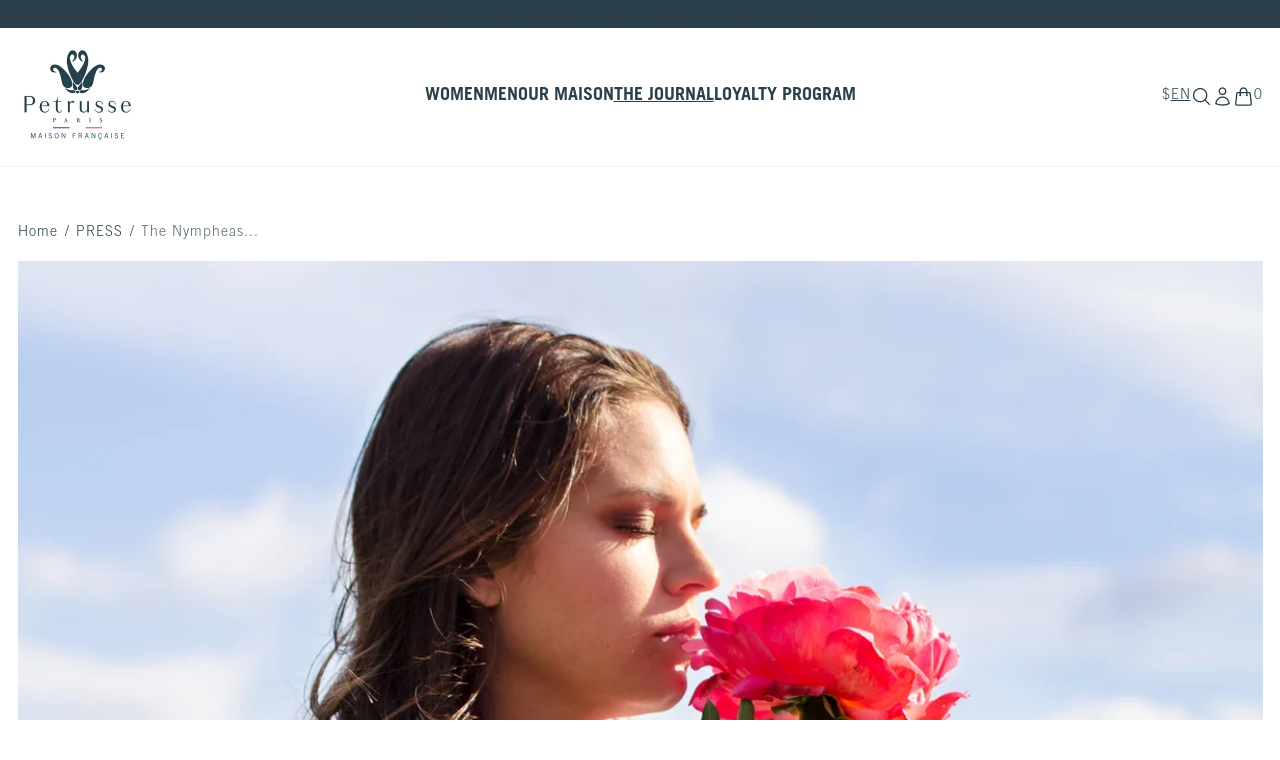

--- FILE ---
content_type: text/html; charset=utf-8
request_url: https://www.petrusse.com/en-us/blogs/nos-actualites/mes-nympheas-par-la-maison-petrusse
body_size: 38704
content:
<!doctype html>
<html class="no-js" lang="en">
  <head>
	<script id="pandectes-rules">   /* PANDECTES-GDPR: DO NOT MODIFY AUTO GENERATED CODE OF THIS SCRIPT */      window.PandectesSettings = {"store":{"id":6064537671,"plan":"basic","theme":"petrusse-2023/main","primaryLocale":"fr","adminMode":false},"tsPublished":1709285752,"declaration":{"showPurpose":false,"showProvider":false,"declIntroText":"Nous utilisons des cookies pour optimiser les fonctionnalités du site Web, analyser les performances et vous offrir une expérience personnalisée. Certains cookies sont indispensables au bon fonctionnement et au bon fonctionnement du site Web. Ces cookies ne peuvent pas être désactivés. Dans cette fenêtre, vous pouvez gérer vos préférences en matière de cookies.","showDateGenerated":true},"language":{"languageMode":"Single","fallbackLanguage":"fr","languageDetection":"browser","languagesSupported":[]},"texts":{"managed":{"headerText":{"fr":"Nous respectons votre vie privée"},"consentText":{"fr":"Ce site utilise des cookies pour vous garantir la meilleure expérience."},"dismissButtonText":{"fr":"D'accord"},"linkText":{"fr":"En savoir +"},"imprintText":{"fr":"Imprimer"},"preferencesButtonText":{"fr":"Préférences"},"allowButtonText":{"fr":"OK"},"denyButtonText":{"fr":"Décliner"},"leaveSiteButtonText":{"fr":"Quitter ce site"},"cookiePolicyText":{"fr":"Politique de cookies"},"preferencesPopupTitleText":{"fr":"Gérer les préférences de consentement"},"preferencesPopupIntroText":{"fr":"Nous utilisons des cookies pour optimiser les fonctionnalités du site Web, analyser les performances et vous offrir une expérience personnalisée. Certains cookies sont indispensables au bon fonctionnement et au bon fonctionnement du site. Ces cookies ne peuvent pas être désactivés. Dans cette fenêtre, vous pouvez gérer votre préférence de cookies."},"preferencesPopupCloseButtonText":{"fr":"proche"},"preferencesPopupAcceptAllButtonText":{"fr":"Accepter tout"},"preferencesPopupRejectAllButtonText":{"fr":"Tout rejeter"},"preferencesPopupSaveButtonText":{"fr":"Enregistrer les préférences"},"accessSectionTitleText":{"fr":"Portabilité des données"},"accessSectionParagraphText":{"fr":"Vous avez le droit de pouvoir accéder à vos données à tout moment."},"rectificationSectionTitleText":{"fr":"Rectification des données"},"rectificationSectionParagraphText":{"fr":"Vous avez le droit de demander la mise à jour de vos données chaque fois que vous le jugez approprié."},"erasureSectionTitleText":{"fr":"Droit à l'oubli"},"erasureSectionParagraphText":{"fr":"Vous avez le droit de demander que toutes vos données soient effacées. Après cela, vous ne pourrez plus accéder à votre compte."},"declIntroText":{"fr":"Nous utilisons des cookies pour optimiser les fonctionnalités du site Web, analyser les performances et vous offrir une expérience personnalisée. Certains cookies sont indispensables au bon fonctionnement et au bon fonctionnement du site Web. Ces cookies ne peuvent pas être désactivés. Dans cette fenêtre, vous pouvez gérer vos préférences en matière de cookies."}},"categories":{"strictlyNecessaryCookiesTitleText":{"fr":"Cookies strictement nécessaires"},"functionalityCookiesTitleText":{"fr":"Cookies fonctionnels"},"performanceCookiesTitleText":{"fr":"Cookies de performances"},"targetingCookiesTitleText":{"fr":"Ciblage des cookies"},"unclassifiedCookiesTitleText":{"fr":"Cookies non classés"},"strictlyNecessaryCookiesDescriptionText":{"fr":"Ces cookies sont essentiels pour vous permettre de vous déplacer sur le site Web et d'utiliser ses fonctionnalités, telles que l'accès aux zones sécurisées du site Web. Le site Web ne peut pas fonctionner correctement sans ces cookies."},"functionalityCookiesDescriptionText":{"fr":"Ces cookies permettent au site de fournir des fonctionnalités et une personnalisation améliorées. Ils peuvent être définis par nous ou par des fournisseurs tiers dont nous avons ajouté les services à nos pages. Si vous n'autorisez pas ces cookies, certains ou tous ces services peuvent ne pas fonctionner correctement."},"performanceCookiesDescriptionText":{"fr":"Ces cookies nous permettent de surveiller et d'améliorer les performances de notre site Web. Par exemple, ils nous permettent de compter les visites, d'identifier les sources de trafic et de voir quelles parties du site sont les plus populaires."},"targetingCookiesDescriptionText":{"fr":"Ces cookies peuvent être installés via notre site par nos partenaires publicitaires. Ils peuvent être utilisés par ces sociétés pour établir un profil de vos intérêts et vous montrer des publicités pertinentes sur d'autres sites. Ils ne stockent pas directement d'informations personnelles, mais sont basés sur l'identification unique de votre navigateur et de votre appareil Internet. Si vous n'autorisez pas ces cookies, vous bénéficierez d'une publicité moins ciblée."},"unclassifiedCookiesDescriptionText":{"fr":"Les cookies non classés sont des cookies que nous sommes en train de classer avec les fournisseurs de cookies individuels."}},"auto":{"declName":{"fr":"Nom"},"declPath":{"fr":"Chemin"},"declType":{"fr":"Type"},"declDomain":{"fr":"Domaine"},"declPurpose":{"fr":"But"},"declProvider":{"fr":"Fournisseur"},"declRetention":{"fr":"Rétention"},"declFirstParty":{"fr":"Première partie"},"declThirdParty":{"fr":"Tierce partie"},"declSeconds":{"fr":"secondes"},"declMinutes":{"fr":"minutes"},"declHours":{"fr":"heures"},"declDays":{"fr":"jours"},"declMonths":{"fr":"mois"},"declYears":{"fr":"années"},"declSession":{"fr":"Session"},"cookiesDetailsText":{"fr":"Détails des cookies"},"preferencesPopupAlwaysAllowedText":{"fr":"Toujours permis"},"submitButton":{"fr":"Soumettre"},"submittingButton":{"fr":"Soumission..."},"cancelButton":{"fr":"Annuler"},"guestsSupportInfoText":{"fr":"Veuillez vous connecter avec votre compte client pour continuer."},"guestsSupportEmailPlaceholder":{"fr":"Adresse e-mail"},"guestsSupportEmailValidationError":{"fr":"L'email n'est pas valide"},"guestsSupportEmailSuccessTitle":{"fr":"Merci pour votre requête"},"guestsSupportEmailFailureTitle":{"fr":"Un problème est survenu"},"guestsSupportEmailSuccessMessage":{"fr":"Si vous êtes inscrit en tant que client de ce magasin, vous recevrez bientôt un e-mail avec des instructions sur la marche à suivre."},"guestsSupportEmailFailureMessage":{"fr":"Votre demande n'a pas été soumise. Veuillez réessayer et si le problème persiste, contactez le propriétaire du magasin pour obtenir de l'aide."},"confirmationSuccessTitle":{"fr":"Votre demande est vérifiée"},"confirmationFailureTitle":{"fr":"Un problème est survenu"},"confirmationSuccessMessage":{"fr":"Nous reviendrons rapidement vers vous quant à votre demande."},"confirmationFailureMessage":{"fr":"Votre demande n'a pas été vérifiée. Veuillez réessayer et si le problème persiste, contactez le propriétaire du magasin pour obtenir de l'aide"},"consentSectionTitleText":{"fr":"Votre consentement aux cookies"},"consentSectionNoConsentText":{"fr":"Vous n'avez pas consenti à la politique de cookies de ce site Web."},"consentSectionConsentedText":{"fr":"Vous avez consenti à la politique de cookies de ce site Web sur"},"consentStatus":{"fr":"Préférence de consentement"},"consentDate":{"fr":"Date de consentement"},"consentId":{"fr":"ID de consentement"},"consentSectionChangeConsentActionText":{"fr":"Modifier la préférence de consentement"},"accessSectionGDPRRequestsActionText":{"fr":"Demandes des personnes concernées"},"accessSectionAccountInfoActionText":{"fr":"Données personnelles"},"accessSectionOrdersRecordsActionText":{"fr":"Ordres"},"accessSectionDownloadReportActionText":{"fr":"Tout télécharger"},"rectificationCommentPlaceholder":{"fr":"Décrivez ce que vous souhaitez mettre à jour"},"rectificationCommentValidationError":{"fr":"Un commentaire est requis"},"rectificationSectionEditAccountActionText":{"fr":"Demander une mise à jour"},"erasureSectionRequestDeletionActionText":{"fr":"Demander la suppression des données personnelles"}}},"library":{"previewMode":false,"fadeInTimeout":0,"defaultBlocked":7,"showLink":true,"showImprintLink":false,"enabled":true,"cookie":{"name":"_pandectes_gdpr","expiryDays":365,"secure":true,"domain":""},"dismissOnScroll":false,"dismissOnWindowClick":false,"dismissOnTimeout":false,"palette":{"popup":{"background":"#FFFFFF","backgroundForCalculations":{"a":1,"b":255,"g":255,"r":255},"text":"#000000"},"button":{"background":"transparent","backgroundForCalculations":{"a":1,"b":255,"g":255,"r":255},"text":"#000000","textForCalculation":{"a":1,"b":0,"g":0,"r":0},"border":"#000000"}},"content":{"href":"https://petrusse.myshopify.com/policies/privacy-policy","imprintHref":"/","close":"&#10005;","target":"","logo":""},"window":"<div role=\"dialog\" aria-live=\"polite\" aria-label=\"cookieconsent\" aria-describedby=\"cookieconsent:desc\" id=\"pandectes-banner\" class=\"cc-window-wrapper cc-bottom-wrapper\"><div class=\"pd-cookie-banner-window cc-window {{classes}}\"><!--googleoff: all-->{{children}}<!--googleon: all--></div></div>","compliance":{"opt-both":"<div class=\"cc-compliance cc-highlight\">{{deny}}{{allow}}</div>"},"type":"opt-both","layouts":{"basic":"{{messagelink}}{{compliance}}"},"position":"bottom","theme":"wired","revokable":false,"animateRevokable":false,"revokableReset":false,"revokableLogoUrl":"","revokablePlacement":"bottom-left","revokableMarginHorizontal":15,"revokableMarginVertical":15,"static":false,"autoAttach":true,"hasTransition":true,"blacklistPage":[""]},"geolocation":{"brOnly":false,"caOnly":false,"euOnly":false,"jpOnly":false,"thOnly":false,"canadaOnly":false,"globalVisibility":true},"dsr":{"guestsSupport":false,"accessSectionDownloadReportAuto":false},"banner":{"resetTs":1690477379,"extraCss":"        .cc-banner-logo {max-width: 24em!important;}    @media(min-width: 768px) {.cc-window.cc-floating{max-width: 24em!important;width: 24em!important;}}    .cc-message, .cc-header, .cc-logo {text-align: right}    .cc-window-wrapper{z-index: 2147483647;}    .cc-window{z-index: 2147483647;font-family: inherit;}    .cc-header{font-family: inherit;}    .pd-cp-ui{font-family: inherit; background-color: #FFFFFF;color:#000000;}    button.pd-cp-btn, a.pd-cp-btn{}    input + .pd-cp-preferences-slider{background-color: rgba(0, 0, 0, 0.3)}    .pd-cp-scrolling-section::-webkit-scrollbar{background-color: rgba(0, 0, 0, 0.3)}    input:checked + .pd-cp-preferences-slider{background-color: rgba(0, 0, 0, 1)}    .pd-cp-scrolling-section::-webkit-scrollbar-thumb {background-color: rgba(0, 0, 0, 1)}    .pd-cp-ui-close{color:#000000;}    .pd-cp-preferences-slider:before{background-color: #FFFFFF}    .pd-cp-title:before {border-color: #000000!important}    .pd-cp-preferences-slider{background-color:#000000}    .pd-cp-toggle{color:#000000!important}    @media(max-width:699px) {.pd-cp-ui-close-top svg {fill: #000000}}    .pd-cp-toggle:hover,.pd-cp-toggle:visited,.pd-cp-toggle:active{color:#000000!important}    .pd-cookie-banner-window {box-shadow: 0 0 18px rgb(0 0 0 / 20%);}  ","customJavascript":null,"showPoweredBy":false,"hybridStrict":false,"cookiesBlockedByDefault":"7","isActive":true,"implicitSavePreferences":false,"cookieIcon":false,"blockBots":false,"showCookiesDetails":true,"hasTransition":true,"blockingPage":false,"showOnlyLandingPage":false,"leaveSiteUrl":"https://www.google.com","linkRespectStoreLang":false},"cookies":{"0":[{"name":"secure_customer_sig","domain":"www.petrusse.com","path":"/","provider":"Shopify","firstParty":true,"retention":"1 year(s)","expires":1,"unit":"declYears","purpose":{"fr":"Used in connection with customer login."}},{"name":"localization","domain":"www.petrusse.com","path":"/","provider":"Shopify","firstParty":true,"retention":"1 year(s)","expires":1,"unit":"declYears","purpose":{"fr":"Shopify store localization"}},{"name":"cart_currency","domain":"www.petrusse.com","path":"/","provider":"Shopify","firstParty":true,"retention":"14 day(s)","expires":14,"unit":"declDays","purpose":{"fr":"Used in connection with shopping cart."}},{"name":"_cmp_a","domain":".petrusse.com","path":"/","provider":"Shopify","firstParty":true,"retention":"24 hour(s)","expires":24,"unit":"declHours","purpose":{"fr":"Used for managing customer privacy settings."}},{"name":"_tracking_consent","domain":".petrusse.com","path":"/","provider":"Shopify","firstParty":true,"retention":"1 year(s)","expires":1,"unit":"declYears","purpose":{"fr":"Tracking preferences."}},{"name":"keep_alive","domain":"www.petrusse.com","path":"/","provider":"Shopify","firstParty":true,"retention":"30 minute(s)","expires":30,"unit":"declMinutes","purpose":{"fr":"Used in connection with buyer localization."}},{"name":"_secure_session_id","domain":"www.petrusse.com","path":"/","provider":"Shopify","firstParty":true,"retention":"24 hour(s)","expires":24,"unit":"declHours","purpose":{"fr":"Used in connection with navigation through a storefront."}}],"1":[],"2":[{"name":"_s","domain":".petrusse.com","path":"/","provider":"Shopify","firstParty":true,"retention":"30 minute(s)","expires":30,"unit":"declMinutes","purpose":{"fr":"Shopify analytics."}},{"name":"_shopify_s","domain":".petrusse.com","path":"/","provider":"Shopify","firstParty":true,"retention":"30 minute(s)","expires":30,"unit":"declMinutes","purpose":{"fr":"Shopify analytics."}},{"name":"_shopify_y","domain":".petrusse.com","path":"/","provider":"Shopify","firstParty":true,"retention":"1 year(s)","expires":1,"unit":"declYears","purpose":{"fr":"Shopify analytics."}},{"name":"_shopify_sa_t","domain":".petrusse.com","path":"/","provider":"Shopify","firstParty":true,"retention":"30 minute(s)","expires":30,"unit":"declMinutes","purpose":{"fr":"Shopify analytics relating to marketing & referrals."}},{"name":"_shopify_sa_p","domain":".petrusse.com","path":"/","provider":"Shopify","firstParty":true,"retention":"30 minute(s)","expires":30,"unit":"declMinutes","purpose":{"fr":"Shopify analytics relating to marketing & referrals."}},{"name":"_orig_referrer","domain":".petrusse.com","path":"/","provider":"Shopify","firstParty":true,"retention":"14 day(s)","expires":14,"unit":"declDays","purpose":{"fr":"Tracks landing pages."}},{"name":"_ga","domain":".petrusse.com","path":"/","provider":"Google","firstParty":true,"retention":"1 year(s)","expires":1,"unit":"declYears","purpose":{"fr":"Cookie is set by Google Analytics with unknown functionality"}},{"name":"_landing_page","domain":".petrusse.com","path":"/","provider":"Shopify","firstParty":true,"retention":"14 day(s)","expires":14,"unit":"declDays","purpose":{"fr":"Tracks landing pages."}},{"name":"_ga_6ZQL2K4SSY","domain":".petrusse.com","path":"/","provider":"Google","firstParty":true,"retention":"1 year(s)","expires":1,"unit":"declYears","purpose":{"fr":"Cookie is set by Google Analytics with unknown functionality"}},{"name":"_gid","domain":".petrusse.com","path":"/","provider":"Google","firstParty":true,"retention":"24 hour(s)","expires":24,"unit":"declHours","purpose":{"fr":"Cookie is placed by Google Analytics to count and track pageviews."}},{"name":"_gat","domain":".petrusse.com","path":"/","provider":"Google","firstParty":true,"retention":"47 second(s)","expires":47,"unit":"declSeconds","purpose":{"fr":"Cookie is placed by Google Analytics to filter requests from bots."}},{"name":"_ga_QCX3G9KSPC","domain":".petrusse.com","path":"/","provider":"Google","firstParty":true,"retention":"1 year(s)","expires":1,"unit":"declYears","purpose":{"fr":"Cookie is set by Google Analytics with unknown functionality"}},{"name":"_ga_ELHXP357MB","domain":".petrusse.com","path":"/","provider":"Google","firstParty":true,"retention":"1 year(s)","expires":1,"unit":"declYears","purpose":{"fr":"Cookie is set by Google Analytics with unknown functionality"}},{"name":"_ga_JMCDP40LNC","domain":".petrusse.com","path":"/","provider":"Google","firstParty":true,"retention":"1 year(s)","expires":1,"unit":"declYears","purpose":{"fr":"Cookie is set by Google Analytics with unknown functionality"}},{"name":"_y","domain":".petrusse.com","path":"/","provider":"Shopify","firstParty":true,"retention":"1 year(s)","expires":1,"unit":"declYears","purpose":{"fr":"Shopify analytics."}},{"name":"qab_previous_pathname","domain":"www.petrusse.com","path":"/","provider":"Hextom","firstParty":true,"retention":"Session","expires":-1690477403,"unit":"declSeconds","purpose":{"fr":"Used by Hextom for statistical data."}}],"4":[{"name":"_fbp","domain":".petrusse.com","path":"/","provider":"Facebook","firstParty":true,"retention":"90 day(s)","expires":90,"unit":"declDays","purpose":{"fr":"Cookie is placed by Facebook to track visits across websites."}},{"name":"_pin_unauth","domain":".petrusse.com","path":"/","provider":"Pinterest","firstParty":true,"retention":"1 year(s)","expires":1,"unit":"declYears","purpose":{"fr":"Used to group actions for users who cannot be identified by Pinterest."}}],"8":[{"name":"_abck","domain":".list-manage.com","path":"/","provider":"Unknown","firstParty":true,"retention":"1 year(s)","expires":1,"unit":"declYears","purpose":{"fr":""}},{"name":"bm_sz","domain":".list-manage.com","path":"/","provider":"Unknown","firstParty":true,"retention":"4 hour(s)","expires":4,"unit":"declHours","purpose":{"fr":""}}]},"blocker":{"isActive":false,"googleConsentMode":{"id":"","analyticsId":"","isActive":false,"adStorageCategory":4,"analyticsStorageCategory":2,"personalizationStorageCategory":1,"functionalityStorageCategory":1,"customEvent":true,"securityStorageCategory":0,"redactData":true,"urlPassthrough":false},"facebookPixel":{"id":"","isActive":false,"ldu":false},"rakuten":{"isActive":false,"cmp":false,"ccpa":false},"gpcIsActive":false,"defaultBlocked":7,"patterns":{"whiteList":[],"blackList":{"1":[],"2":[],"4":[],"8":[]},"iframesWhiteList":[],"iframesBlackList":{"1":[],"2":[],"4":[],"8":[]},"beaconsWhiteList":[],"beaconsBlackList":{"1":[],"2":[],"4":[],"8":[]}}}}      !function(){"use strict";window.PandectesRules=window.PandectesRules||{},window.PandectesRules.manualBlacklist={1:[],2:[],4:[]},window.PandectesRules.blacklistedIFrames={1:[],2:[],4:[]},window.PandectesRules.blacklistedCss={1:[],2:[],4:[]},window.PandectesRules.blacklistedBeacons={1:[],2:[],4:[]};var e="javascript/blocked",t="_pandectes_gdpr";function n(e){return new RegExp(e.replace(/[/\\.+?$()]/g,"\\$&").replace("*","(.*)"))}var a=function(e){try{return JSON.parse(e)}catch(e){return!1}},r=function(e){var t=arguments.length>1&&void 0!==arguments[1]?arguments[1]:"log",n=new URLSearchParams(window.location.search);n.get("log")&&console[t]("PandectesRules: ".concat(e))};function i(e,t){var n=Object.keys(e);if(Object.getOwnPropertySymbols){var a=Object.getOwnPropertySymbols(e);t&&(a=a.filter((function(t){return Object.getOwnPropertyDescriptor(e,t).enumerable}))),n.push.apply(n,a)}return n}function o(e){for(var t=1;t<arguments.length;t++){var n=null!=arguments[t]?arguments[t]:{};t%2?i(Object(n),!0).forEach((function(t){s(e,t,n[t])})):Object.getOwnPropertyDescriptors?Object.defineProperties(e,Object.getOwnPropertyDescriptors(n)):i(Object(n)).forEach((function(t){Object.defineProperty(e,t,Object.getOwnPropertyDescriptor(n,t))}))}return e}function s(e,t,n){return t in e?Object.defineProperty(e,t,{value:n,enumerable:!0,configurable:!0,writable:!0}):e[t]=n,e}function c(e,t){return function(e){if(Array.isArray(e))return e}(e)||function(e,t){var n=null==e?null:"undefined"!=typeof Symbol&&e[Symbol.iterator]||e["@@iterator"];if(null==n)return;var a,r,i=[],o=!0,s=!1;try{for(n=n.call(e);!(o=(a=n.next()).done)&&(i.push(a.value),!t||i.length!==t);o=!0);}catch(e){s=!0,r=e}finally{try{o||null==n.return||n.return()}finally{if(s)throw r}}return i}(e,t)||u(e,t)||function(){throw new TypeError("Invalid attempt to destructure non-iterable instance.\nIn order to be iterable, non-array objects must have a [Symbol.iterator]() method.")}()}function l(e){return function(e){if(Array.isArray(e))return d(e)}(e)||function(e){if("undefined"!=typeof Symbol&&null!=e[Symbol.iterator]||null!=e["@@iterator"])return Array.from(e)}(e)||u(e)||function(){throw new TypeError("Invalid attempt to spread non-iterable instance.\nIn order to be iterable, non-array objects must have a [Symbol.iterator]() method.")}()}function u(e,t){if(e){if("string"==typeof e)return d(e,t);var n=Object.prototype.toString.call(e).slice(8,-1);return"Object"===n&&e.constructor&&(n=e.constructor.name),"Map"===n||"Set"===n?Array.from(e):"Arguments"===n||/^(?:Ui|I)nt(?:8|16|32)(?:Clamped)?Array$/.test(n)?d(e,t):void 0}}function d(e,t){(null==t||t>e.length)&&(t=e.length);for(var n=0,a=new Array(t);n<t;n++)a[n]=e[n];return a}var p=window.PandectesRulesSettings||window.PandectesSettings,f=!(void 0===window.dataLayer||!Array.isArray(window.dataLayer)||!window.dataLayer.some((function(e){return"pandectes_full_scan"===e.event})));r("userAgent -> ".concat(window.navigator.userAgent.substring(0,50)));var g=function(){var e,n=arguments.length>0&&void 0!==arguments[0]?arguments[0]:t,r="; "+document.cookie,i=r.split("; "+n+"=");if(i.length<2)e={};else{var o=i.pop(),s=o.split(";");e=window.atob(s.shift())}var c=a(e);return!1!==c?c:e}(),y=p.banner.isActive,h=p.blocker,m=h.defaultBlocked,w=h.patterns,v=g&&null!==g.preferences&&void 0!==g.preferences?g.preferences:null,b=f?0:y?null===v?m:v:0,k={1:0==(1&b),2:0==(2&b),4:0==(4&b)},L=w.blackList,S=w.whiteList,_=w.iframesBlackList,P=w.iframesWhiteList,A=w.beaconsBlackList,C=w.beaconsWhiteList,B={blackList:[],whiteList:[],iframesBlackList:{1:[],2:[],4:[],8:[]},iframesWhiteList:[],beaconsBlackList:{1:[],2:[],4:[],8:[]},beaconsWhiteList:[]};[1,2,4].map((function(e){var t;k[e]||((t=B.blackList).push.apply(t,l(L[e].length?L[e].map(n):[])),B.iframesBlackList[e]=_[e].length?_[e].map(n):[],B.beaconsBlackList[e]=A[e].length?A[e].map(n):[])})),B.whiteList=S.length?S.map(n):[],B.iframesWhiteList=P.length?P.map(n):[],B.beaconsWhiteList=C.length?C.map(n):[];var E={scripts:[],iframes:{1:[],2:[],4:[]},beacons:{1:[],2:[],4:[]},css:{1:[],2:[],4:[]}},j=function(t,n){return t&&(!n||n!==e)&&(!B.blackList||B.blackList.some((function(e){return e.test(t)})))&&(!B.whiteList||B.whiteList.every((function(e){return!e.test(t)})))},O=function(e){var t=e.getAttribute("src");return B.blackList&&B.blackList.every((function(e){return!e.test(t)}))||B.whiteList&&B.whiteList.some((function(e){return e.test(t)}))},I=function(e,t){var n=B.iframesBlackList[t],a=B.iframesWhiteList;return e&&(!n||n.some((function(t){return t.test(e)})))&&(!a||a.every((function(t){return!t.test(e)})))},R=function(e,t){var n=B.beaconsBlackList[t],a=B.beaconsWhiteList;return e&&(!n||n.some((function(t){return t.test(e)})))&&(!a||a.every((function(t){return!t.test(e)})))},T=new MutationObserver((function(e){for(var t=0;t<e.length;t++)for(var n=e[t].addedNodes,a=0;a<n.length;a++){var r=n[a],i=r.dataset&&r.dataset.cookiecategory;if(1===r.nodeType&&"LINK"===r.tagName){var o=r.dataset&&r.dataset.href;if(o&&i)switch(i){case"functionality":case"C0001":E.css[1].push(o);break;case"performance":case"C0002":E.css[2].push(o);break;case"targeting":case"C0003":E.css[4].push(o)}}}})),x=new MutationObserver((function(t){for(var n=0;n<t.length;n++)for(var a=t[n].addedNodes,r=function(t){var n=a[t],r=n.src||n.dataset&&n.dataset.src,i=n.dataset&&n.dataset.cookiecategory;if(1===n.nodeType&&"IFRAME"===n.tagName){if(r){var o=!1;I(r,1)||"functionality"===i||"C0001"===i?(o=!0,E.iframes[1].push(r)):I(r,2)||"performance"===i||"C0002"===i?(o=!0,E.iframes[2].push(r)):(I(r,4)||"targeting"===i||"C0003"===i)&&(o=!0,E.iframes[4].push(r)),o&&(n.removeAttribute("src"),n.setAttribute("data-src",r))}}else if(1===n.nodeType&&"IMG"===n.tagName){if(r){var s=!1;R(r,1)?(s=!0,E.beacons[1].push(r)):R(r,2)?(s=!0,E.beacons[2].push(r)):R(r,4)&&(s=!0,E.beacons[4].push(r)),s&&(n.removeAttribute("src"),n.setAttribute("data-src",r))}}else if(1===n.nodeType&&"LINK"===n.tagName){var c=n.dataset&&n.dataset.href;if(c&&i)switch(i){case"functionality":case"C0001":E.css[1].push(c);break;case"performance":case"C0002":E.css[2].push(c);break;case"targeting":case"C0003":E.css[4].push(c)}}else if(1===n.nodeType&&"SCRIPT"===n.tagName){var l=n.type,u=!1;if(j(r,l))u=!0;else if(r&&i)switch(i){case"functionality":case"C0001":u=!0,window.PandectesRules.manualBlacklist[1].push(r);break;case"performance":case"C0002":u=!0,window.PandectesRules.manualBlacklist[2].push(r);break;case"targeting":case"C0003":u=!0,window.PandectesRules.manualBlacklist[4].push(r)}if(u){E.scripts.push([n,l]),n.type=e;n.addEventListener("beforescriptexecute",(function t(a){n.getAttribute("type")===e&&a.preventDefault(),n.removeEventListener("beforescriptexecute",t)})),n.parentElement&&n.parentElement.removeChild(n)}}},i=0;i<a.length;i++)r(i)})),N=document.createElement,D={src:Object.getOwnPropertyDescriptor(HTMLScriptElement.prototype,"src"),type:Object.getOwnPropertyDescriptor(HTMLScriptElement.prototype,"type")};window.PandectesRules.unblockCss=function(e){var t=E.css[e]||[];t.length&&r("Unblocking CSS for ".concat(e)),t.forEach((function(e){var t=document.querySelector('link[data-href^="'.concat(e,'"]'));t.removeAttribute("data-href"),t.href=e})),E.css[e]=[]},window.PandectesRules.unblockIFrames=function(e){var t=E.iframes[e]||[];t.length&&r("Unblocking IFrames for ".concat(e)),B.iframesBlackList[e]=[],t.forEach((function(e){var t=document.querySelector('iframe[data-src^="'.concat(e,'"]'));t.removeAttribute("data-src"),t.src=e})),E.iframes[e]=[]},window.PandectesRules.unblockBeacons=function(e){var t=E.beacons[e]||[];t.length&&r("Unblocking Beacons for ".concat(e)),B.beaconsBlackList[e]=[],t.forEach((function(e){var t=document.querySelector('img[data-src^="'.concat(e,'"]'));t.removeAttribute("data-src"),t.src=e})),E.beacons[e]=[]},window.PandectesRules.unblockInlineScripts=function(e){var t=1===e?"functionality":2===e?"performance":"targeting";document.querySelectorAll('script[type="javascript/blocked"][data-cookiecategory="'.concat(t,'"]')).forEach((function(e){var t=e.textContent;e.parentNode.removeChild(e);var n=document.createElement("script");n.type="text/javascript",n.textContent=t,document.body.appendChild(n)}))},window.PandectesRules.unblock=function(t){t.length<1?(B.blackList=[],B.whiteList=[],B.iframesBlackList=[],B.iframesWhiteList=[]):(B.blackList&&(B.blackList=B.blackList.filter((function(e){return t.every((function(t){return"string"==typeof t?!e.test(t):t instanceof RegExp?e.toString()!==t.toString():void 0}))}))),B.whiteList&&(B.whiteList=[].concat(l(B.whiteList),l(t.map((function(e){if("string"==typeof e){var t=".*"+n(e)+".*";if(B.whiteList.every((function(e){return e.toString()!==t.toString()})))return new RegExp(t)}else if(e instanceof RegExp&&B.whiteList.every((function(t){return t.toString()!==e.toString()})))return e;return null})).filter(Boolean)))));for(var a=document.querySelectorAll('script[type="'.concat(e,'"]')),i=0;i<a.length;i++){var o=a[i];O(o)&&(E.scripts.push([o,"application/javascript"]),o.parentElement.removeChild(o))}var s=0;l(E.scripts).forEach((function(e,t){var n=c(e,2),a=n[0],r=n[1];if(O(a)){for(var i=document.createElement("script"),o=0;o<a.attributes.length;o++){var l=a.attributes[o];"src"!==l.name&&"type"!==l.name&&i.setAttribute(l.name,a.attributes[o].value)}i.setAttribute("src",a.src),i.setAttribute("type",r||"application/javascript"),document.head.appendChild(i),E.scripts.splice(t-s,1),s++}})),0==B.blackList.length&&0===B.iframesBlackList[1].length&&0===B.iframesBlackList[2].length&&0===B.iframesBlackList[4].length&&0===B.beaconsBlackList[1].length&&0===B.beaconsBlackList[2].length&&0===B.beaconsBlackList[4].length&&(r("Disconnecting observers"),x.disconnect(),T.disconnect())};var M,W,z=p.store.adminMode,F=p.blocker,U=F.defaultBlocked;M=function(){!function(){var e=window.Shopify.trackingConsent;if(!1!==e.shouldShowBanner()||null!==v||7!==U)try{var t=z&&!(window.Shopify&&window.Shopify.AdminBarInjector),n={preferences:0==(1&b)||f||t,analytics:0==(2&b)||f||t,marketing:0==(4&b)||f||t};e.firstPartyMarketingAllowed()===n.marketing&&e.analyticsProcessingAllowed()===n.analytics&&e.preferencesProcessingAllowed()===n.preferences||e.setTrackingConsent(n,(function(e){e&&e.error?r("Shopify.customerPrivacy API - failed to setTrackingConsent"):r("Shopify.customerPrivacy API - setTrackingConsent(".concat(JSON.stringify(n),")"))}))}catch(e){r("Shopify.customerPrivacy API - exception")}}(),function(){var e=window.Shopify.trackingConsent,t=e.currentVisitorConsent();if(F.gpcIsActive&&"CCPA"===e.getRegulation()&&"no"===t.gpc&&"yes"!==t.sale_of_data){var n={sale_of_data:!1};e.setTrackingConsent(n,(function(e){e&&e.error?r("Shopify.customerPrivacy API - failed to setTrackingConsent({".concat(JSON.stringify(n),")")):r("Shopify.customerPrivacy API - setTrackingConsent(".concat(JSON.stringify(n),")"))}))}}()},W=null,window.Shopify&&window.Shopify.loadFeatures&&window.Shopify.trackingConsent?M():W=setInterval((function(){window.Shopify&&window.Shopify.loadFeatures&&(clearInterval(W),window.Shopify.loadFeatures([{name:"consent-tracking-api",version:"0.1"}],(function(e){e?r("Shopify.customerPrivacy API - failed to load"):(r("Shopify.customerPrivacy API - loaded"),r("Shopify.customerPrivacy.shouldShowBanner() -> "+window.Shopify.trackingConsent.shouldShowBanner()),M())})))}),10);var q=p.banner.isActive,J=p.blocker.googleConsentMode,H=J.isActive,$=J.customEvent,G=J.id,K=J.analyticsId,V=J.redactData,Y=J.urlPassthrough,Q=J.adStorageCategory,X=J.analyticsStorageCategory,Z=J.functionalityStorageCategory,ee=J.personalizationStorageCategory,te=J.securityStorageCategory,ne=J.dataLayerProperty,ae=void 0===ne?"dataLayer":ne,re=J.waitForUpdate,ie=void 0===re?2e3:re;function oe(){window[ae].push(arguments)}window[ae]=window[ae]||[];var se,ce,le={hasInitialized:!1,ads_data_redaction:!1,url_passthrough:!1,data_layer_property:"dataLayer",storage:{ad_storage:"granted",ad_user_data:"granted",ad_personalization:"granted",analytics_storage:"granted",functionality_storage:"granted",personalization_storage:"granted",security_storage:"granted",wait_for_update:2e3}};if(q&&H){var ue=0==(b&Q)?"granted":"denied",de=0==(b&X)?"granted":"denied",pe=0==(b&Z)?"granted":"denied",fe=0==(b&ee)?"granted":"denied",ge=0==(b&te)?"granted":"denied";if(le.hasInitialized=!0,le.ads_data_redaction="denied"===ue&&V,le.url_passthrough=Y,le.storage.ad_storage=ue,le.storage.ad_user_data=ue,le.storage.ad_personalization=ue,le.storage.analytics_storage=de,le.storage.functionality_storage=pe,le.storage.personalization_storage=fe,le.storage.security_storage=ge,le.storage.wait_for_update="denied"===de||"denied"===ue?ie:2e3,le.data_layer_property=ae||"dataLayer",le.ads_data_redaction&&oe("set","ads_data_redaction",le.ads_data_redaction),le.url_passthrough&&oe("set","url_passthrough",le.url_passthrough),oe("consent","default",le.storage),r("Google consent mode initialized"),G.length){window[le.data_layer_property].push({"gtm.start":(new Date).getTime(),event:"gtm.js"}),window[le.data_layer_property].push({"pandectes.start":(new Date).getTime(),event:"pandectes-rules.min.js"});var ye=document.createElement("script"),he="dataLayer"!==le.data_layer_property?"&l=".concat(le.data_layer_property):"";ye.async=!0,ye.src="https://www.googletagmanager.com/gtm.js?id=".concat(G).concat(he),document.head.appendChild(ye)}if(K.length){window[le.data_layer_property].push({"pandectes.start":(new Date).getTime(),event:"pandectes-rules.min.js"});var me=document.createElement("script");me.async=!0,me.src="https://www.googletagmanager.com/gtag/js?id=".concat(K),document.head.appendChild(me),oe("js",new Date),oe("config",K)}}q&&$&&(ce=7===(se=b)?"deny":0===se?"allow":"mixed",window[ae].push({event:"Pandectes_Consent_Update",pandectes_status:ce,pandectes_categories:{C0000:"allow",C0001:k[1]?"allow":"deny",C0002:k[2]?"allow":"deny",C0003:k[4]?"allow":"deny"}}),r("PandectesCustomEvent pushed to the dataLayer")),window.PandectesRules.gcm=le;var we=p.banner.isActive,ve=p.blocker.isActive;r("Blocker -> "+(ve?"Active":"Inactive")),r("Banner -> "+(we?"Active":"Inactive")),r("ActualPrefs -> "+b);var be=null===v&&/\/checkouts\//.test(window.location.pathname);0!==b&&!1===f&&ve&&!be?(r("Blocker will execute"),document.createElement=function(){for(var t=arguments.length,n=new Array(t),a=0;a<t;a++)n[a]=arguments[a];if("script"!==n[0].toLowerCase())return N.bind?N.bind(document).apply(void 0,n):N;var r=N.bind(document).apply(void 0,n);try{Object.defineProperties(r,{src:o(o({},D.src),{},{set:function(t){j(t,r.type)&&D.type.set.call(this,e),D.src.set.call(this,t)}}),type:o(o({},D.type),{},{get:function(){var t=D.type.get.call(this);return t===e||j(this.src,t)?null:t},set:function(t){var n=j(r.src,r.type)?e:t;D.type.set.call(this,n)}})}),r.setAttribute=function(t,n){if("type"===t){var a=j(r.src,r.type)?e:n;D.type.set.call(r,a)}else"src"===t?(j(n,r.type)&&D.type.set.call(r,e),D.src.set.call(r,n)):HTMLScriptElement.prototype.setAttribute.call(r,t,n)}}catch(e){console.warn("Yett: unable to prevent script execution for script src ",r.src,".\n",'A likely cause would be because you are using a third-party browser extension that monkey patches the "document.createElement" function.')}return r},x.observe(document.documentElement,{childList:!0,subtree:!0}),T.observe(document.documentElement,{childList:!0,subtree:!0})):r("Blocker will not execute")}();
</script>
	
    <meta charset="utf-8">
    <meta http-equiv="X-UA-Compatible" content="IE=edge">
    <meta name="viewport" content="width=device-width,initial-scale=1">
    <meta name="generator" content="sharp">

    <!-- Google Tag Manager -->
    <script>
      (function(w,d,s,l,i){w[l]=w[l]||[];w[l].push({'gtm.start':
      new Date().getTime(),event:'gtm.js'});var f=d.getElementsByTagName(s)[0],
      j=d.createElement(s),dl=l!='dataLayer'?'&l='+l:'';j.async=true;j.src=
      'https://www.googletagmanager.com/gtm.js?id='+i+dl;f.parentNode.insertBefore(j,f);
      })(window,document,'script','dataLayer','GTM-N3TVB738');
    </script>
  <!-- End Google Tag Manager -->

    <link rel="canonical" href="https://www.petrusse.com/en-us/blogs/nos-actualites/mes-nympheas-par-la-maison-petrusse">

    
      <link fetchpriority="low" rel="icon" href="//www.petrusse.com/cdn/shop/files/Petrusse_logo_600x600_48e7af7f-3e32-4144-8229-8e11085074ef.png?crop=center&height=32&v=1717597339&width=32" sizes="32x32">
    

    <title>The Nympheas by Maison Petrusse</title>

    <meta name="description" content="&quot;I only looked at what the universe showed me&quot; - Claude Monet. The story of Claude Monet&#39;s Nymphéas began in Giverny in 1890. With his notoriety and his success, the artist decides to create his idyllic garden, in order to find calm and serenity. For more than thirty years, Claude Monet Dream, imagine e">

    
    <link rel="preconnect" href="https://cdn.shopify.com" crossorigin>

    <script>
      document.documentElement.className = document.documentElement.className.replace('no-js', 'js')
      window.addEventListener('load', () => document.documentElement.classList.add('ready'))
    </script>

    <!-- shopify/apps -->
    <script>window.performance && window.performance.mark && window.performance.mark('shopify.content_for_header.start');</script><meta name="google-site-verification" content="UbFdACRVPLxRdqPHR0l-H-THeeKkxfrWWWW3HAj4gQg">
<meta name="google-site-verification" content="iMYZ0bumx8F6u8vdrqZqUHM7LABG86g_YHcKnzvkXKc">
<meta id="shopify-digital-wallet" name="shopify-digital-wallet" content="/6064537671/digital_wallets/dialog">
<meta name="shopify-checkout-api-token" content="bdb061daf9ed7db89f733c7611c6873b">
<meta id="in-context-paypal-metadata" data-shop-id="6064537671" data-venmo-supported="false" data-environment="production" data-locale="en_US" data-paypal-v4="true" data-currency="USD">
<link rel="alternate" type="application/atom+xml" title="Feed" href="/en-us/blogs/nos-actualites.atom" />
<link rel="alternate" hreflang="x-default" href="https://www.petrusse.com/blogs/nos-actualites/mes-nympheas-par-la-maison-petrusse">
<link rel="alternate" hreflang="fr" href="https://www.petrusse.com/blogs/nos-actualites/mes-nympheas-par-la-maison-petrusse">
<link rel="alternate" hreflang="en" href="https://www.petrusse.com/en/blogs/nos-actualites/mes-nympheas-par-la-maison-petrusse">
<link rel="alternate" hreflang="en-US" href="https://www.petrusse.com/en-us/blogs/nos-actualites/mes-nympheas-par-la-maison-petrusse">
<link rel="alternate" hreflang="fr-US" href="https://www.petrusse.com/fr-us/blogs/nos-actualites/mes-nympheas-par-la-maison-petrusse">
<link rel="alternate" hreflang="en-CA" href="https://www.petrusse.com/en-us/blogs/nos-actualites/mes-nympheas-par-la-maison-petrusse">
<link rel="alternate" hreflang="fr-CA" href="https://www.petrusse.com/fr-us/blogs/nos-actualites/mes-nympheas-par-la-maison-petrusse">
<link rel="alternate" hreflang="en-AI" href="https://www.petrusse.com/en-us/blogs/nos-actualites/mes-nympheas-par-la-maison-petrusse">
<link rel="alternate" hreflang="fr-AI" href="https://www.petrusse.com/fr-us/blogs/nos-actualites/mes-nympheas-par-la-maison-petrusse">
<link rel="alternate" hreflang="en-AG" href="https://www.petrusse.com/en-us/blogs/nos-actualites/mes-nympheas-par-la-maison-petrusse">
<link rel="alternate" hreflang="fr-AG" href="https://www.petrusse.com/fr-us/blogs/nos-actualites/mes-nympheas-par-la-maison-petrusse">
<link rel="alternate" hreflang="en-AW" href="https://www.petrusse.com/en-us/blogs/nos-actualites/mes-nympheas-par-la-maison-petrusse">
<link rel="alternate" hreflang="fr-AW" href="https://www.petrusse.com/fr-us/blogs/nos-actualites/mes-nympheas-par-la-maison-petrusse">
<link rel="alternate" hreflang="en-BS" href="https://www.petrusse.com/en-us/blogs/nos-actualites/mes-nympheas-par-la-maison-petrusse">
<link rel="alternate" hreflang="fr-BS" href="https://www.petrusse.com/fr-us/blogs/nos-actualites/mes-nympheas-par-la-maison-petrusse">
<link rel="alternate" hreflang="en-BB" href="https://www.petrusse.com/en-us/blogs/nos-actualites/mes-nympheas-par-la-maison-petrusse">
<link rel="alternate" hreflang="fr-BB" href="https://www.petrusse.com/fr-us/blogs/nos-actualites/mes-nympheas-par-la-maison-petrusse">
<link rel="alternate" hreflang="en-BZ" href="https://www.petrusse.com/en-us/blogs/nos-actualites/mes-nympheas-par-la-maison-petrusse">
<link rel="alternate" hreflang="fr-BZ" href="https://www.petrusse.com/fr-us/blogs/nos-actualites/mes-nympheas-par-la-maison-petrusse">
<link rel="alternate" hreflang="en-BM" href="https://www.petrusse.com/en-us/blogs/nos-actualites/mes-nympheas-par-la-maison-petrusse">
<link rel="alternate" hreflang="fr-BM" href="https://www.petrusse.com/fr-us/blogs/nos-actualites/mes-nympheas-par-la-maison-petrusse">
<link rel="alternate" hreflang="en-CR" href="https://www.petrusse.com/en-us/blogs/nos-actualites/mes-nympheas-par-la-maison-petrusse">
<link rel="alternate" hreflang="fr-CR" href="https://www.petrusse.com/fr-us/blogs/nos-actualites/mes-nympheas-par-la-maison-petrusse">
<link rel="alternate" hreflang="en-CW" href="https://www.petrusse.com/en-us/blogs/nos-actualites/mes-nympheas-par-la-maison-petrusse">
<link rel="alternate" hreflang="fr-CW" href="https://www.petrusse.com/fr-us/blogs/nos-actualites/mes-nympheas-par-la-maison-petrusse">
<link rel="alternate" hreflang="en-DM" href="https://www.petrusse.com/en-us/blogs/nos-actualites/mes-nympheas-par-la-maison-petrusse">
<link rel="alternate" hreflang="fr-DM" href="https://www.petrusse.com/fr-us/blogs/nos-actualites/mes-nympheas-par-la-maison-petrusse">
<link rel="alternate" hreflang="en-SV" href="https://www.petrusse.com/en-us/blogs/nos-actualites/mes-nympheas-par-la-maison-petrusse">
<link rel="alternate" hreflang="fr-SV" href="https://www.petrusse.com/fr-us/blogs/nos-actualites/mes-nympheas-par-la-maison-petrusse">
<link rel="alternate" hreflang="en-GD" href="https://www.petrusse.com/en-us/blogs/nos-actualites/mes-nympheas-par-la-maison-petrusse">
<link rel="alternate" hreflang="fr-GD" href="https://www.petrusse.com/fr-us/blogs/nos-actualites/mes-nympheas-par-la-maison-petrusse">
<link rel="alternate" hreflang="en-GT" href="https://www.petrusse.com/en-us/blogs/nos-actualites/mes-nympheas-par-la-maison-petrusse">
<link rel="alternate" hreflang="fr-GT" href="https://www.petrusse.com/fr-us/blogs/nos-actualites/mes-nympheas-par-la-maison-petrusse">
<link rel="alternate" hreflang="en-HT" href="https://www.petrusse.com/en-us/blogs/nos-actualites/mes-nympheas-par-la-maison-petrusse">
<link rel="alternate" hreflang="fr-HT" href="https://www.petrusse.com/fr-us/blogs/nos-actualites/mes-nympheas-par-la-maison-petrusse">
<link rel="alternate" hreflang="en-HN" href="https://www.petrusse.com/en-us/blogs/nos-actualites/mes-nympheas-par-la-maison-petrusse">
<link rel="alternate" hreflang="fr-HN" href="https://www.petrusse.com/fr-us/blogs/nos-actualites/mes-nympheas-par-la-maison-petrusse">
<link rel="alternate" hreflang="en-KY" href="https://www.petrusse.com/en-us/blogs/nos-actualites/mes-nympheas-par-la-maison-petrusse">
<link rel="alternate" hreflang="fr-KY" href="https://www.petrusse.com/fr-us/blogs/nos-actualites/mes-nympheas-par-la-maison-petrusse">
<link rel="alternate" hreflang="en-UM" href="https://www.petrusse.com/en-us/blogs/nos-actualites/mes-nympheas-par-la-maison-petrusse">
<link rel="alternate" hreflang="fr-UM" href="https://www.petrusse.com/fr-us/blogs/nos-actualites/mes-nympheas-par-la-maison-petrusse">
<link rel="alternate" hreflang="en-TC" href="https://www.petrusse.com/en-us/blogs/nos-actualites/mes-nympheas-par-la-maison-petrusse">
<link rel="alternate" hreflang="fr-TC" href="https://www.petrusse.com/fr-us/blogs/nos-actualites/mes-nympheas-par-la-maison-petrusse">
<link rel="alternate" hreflang="en-VG" href="https://www.petrusse.com/en-us/blogs/nos-actualites/mes-nympheas-par-la-maison-petrusse">
<link rel="alternate" hreflang="fr-VG" href="https://www.petrusse.com/fr-us/blogs/nos-actualites/mes-nympheas-par-la-maison-petrusse">
<link rel="alternate" hreflang="en-JM" href="https://www.petrusse.com/en-us/blogs/nos-actualites/mes-nympheas-par-la-maison-petrusse">
<link rel="alternate" hreflang="fr-JM" href="https://www.petrusse.com/fr-us/blogs/nos-actualites/mes-nympheas-par-la-maison-petrusse">
<link rel="alternate" hreflang="en-MS" href="https://www.petrusse.com/en-us/blogs/nos-actualites/mes-nympheas-par-la-maison-petrusse">
<link rel="alternate" hreflang="fr-MS" href="https://www.petrusse.com/fr-us/blogs/nos-actualites/mes-nympheas-par-la-maison-petrusse">
<link rel="alternate" hreflang="en-NI" href="https://www.petrusse.com/en-us/blogs/nos-actualites/mes-nympheas-par-la-maison-petrusse">
<link rel="alternate" hreflang="fr-NI" href="https://www.petrusse.com/fr-us/blogs/nos-actualites/mes-nympheas-par-la-maison-petrusse">
<link rel="alternate" hreflang="en-PA" href="https://www.petrusse.com/en-us/blogs/nos-actualites/mes-nympheas-par-la-maison-petrusse">
<link rel="alternate" hreflang="fr-PA" href="https://www.petrusse.com/fr-us/blogs/nos-actualites/mes-nympheas-par-la-maison-petrusse">
<link rel="alternate" hreflang="en-DO" href="https://www.petrusse.com/en-us/blogs/nos-actualites/mes-nympheas-par-la-maison-petrusse">
<link rel="alternate" hreflang="fr-DO" href="https://www.petrusse.com/fr-us/blogs/nos-actualites/mes-nympheas-par-la-maison-petrusse">
<link rel="alternate" hreflang="en-BL" href="https://www.petrusse.com/en-us/blogs/nos-actualites/mes-nympheas-par-la-maison-petrusse">
<link rel="alternate" hreflang="fr-BL" href="https://www.petrusse.com/fr-us/blogs/nos-actualites/mes-nympheas-par-la-maison-petrusse">
<link rel="alternate" hreflang="en-KN" href="https://www.petrusse.com/en-us/blogs/nos-actualites/mes-nympheas-par-la-maison-petrusse">
<link rel="alternate" hreflang="fr-KN" href="https://www.petrusse.com/fr-us/blogs/nos-actualites/mes-nympheas-par-la-maison-petrusse">
<link rel="alternate" hreflang="en-MF" href="https://www.petrusse.com/en-us/blogs/nos-actualites/mes-nympheas-par-la-maison-petrusse">
<link rel="alternate" hreflang="fr-MF" href="https://www.petrusse.com/fr-us/blogs/nos-actualites/mes-nympheas-par-la-maison-petrusse">
<link rel="alternate" hreflang="en-SX" href="https://www.petrusse.com/en-us/blogs/nos-actualites/mes-nympheas-par-la-maison-petrusse">
<link rel="alternate" hreflang="fr-SX" href="https://www.petrusse.com/fr-us/blogs/nos-actualites/mes-nympheas-par-la-maison-petrusse">
<link rel="alternate" hreflang="en-PM" href="https://www.petrusse.com/en-us/blogs/nos-actualites/mes-nympheas-par-la-maison-petrusse">
<link rel="alternate" hreflang="fr-PM" href="https://www.petrusse.com/fr-us/blogs/nos-actualites/mes-nympheas-par-la-maison-petrusse">
<link rel="alternate" hreflang="en-VC" href="https://www.petrusse.com/en-us/blogs/nos-actualites/mes-nympheas-par-la-maison-petrusse">
<link rel="alternate" hreflang="fr-VC" href="https://www.petrusse.com/fr-us/blogs/nos-actualites/mes-nympheas-par-la-maison-petrusse">
<link rel="alternate" hreflang="en-LC" href="https://www.petrusse.com/en-us/blogs/nos-actualites/mes-nympheas-par-la-maison-petrusse">
<link rel="alternate" hreflang="fr-LC" href="https://www.petrusse.com/fr-us/blogs/nos-actualites/mes-nympheas-par-la-maison-petrusse">
<link rel="alternate" hreflang="en-TT" href="https://www.petrusse.com/en-us/blogs/nos-actualites/mes-nympheas-par-la-maison-petrusse">
<link rel="alternate" hreflang="fr-TT" href="https://www.petrusse.com/fr-us/blogs/nos-actualites/mes-nympheas-par-la-maison-petrusse">
<link rel="alternate" hreflang="en-MX" href="https://www.petrusse.com/en-us/blogs/nos-actualites/mes-nympheas-par-la-maison-petrusse">
<link rel="alternate" hreflang="fr-MX" href="https://www.petrusse.com/fr-us/blogs/nos-actualites/mes-nympheas-par-la-maison-petrusse">
<link rel="alternate" hreflang="en-AR" href="https://www.petrusse.com/en-us/blogs/nos-actualites/mes-nympheas-par-la-maison-petrusse">
<link rel="alternate" hreflang="fr-AR" href="https://www.petrusse.com/fr-us/blogs/nos-actualites/mes-nympheas-par-la-maison-petrusse">
<link rel="alternate" hreflang="en-BO" href="https://www.petrusse.com/en-us/blogs/nos-actualites/mes-nympheas-par-la-maison-petrusse">
<link rel="alternate" hreflang="fr-BO" href="https://www.petrusse.com/fr-us/blogs/nos-actualites/mes-nympheas-par-la-maison-petrusse">
<link rel="alternate" hreflang="en-BR" href="https://www.petrusse.com/en-us/blogs/nos-actualites/mes-nympheas-par-la-maison-petrusse">
<link rel="alternate" hreflang="fr-BR" href="https://www.petrusse.com/fr-us/blogs/nos-actualites/mes-nympheas-par-la-maison-petrusse">
<link rel="alternate" hreflang="en-CL" href="https://www.petrusse.com/en-us/blogs/nos-actualites/mes-nympheas-par-la-maison-petrusse">
<link rel="alternate" hreflang="fr-CL" href="https://www.petrusse.com/fr-us/blogs/nos-actualites/mes-nympheas-par-la-maison-petrusse">
<link rel="alternate" hreflang="en-CO" href="https://www.petrusse.com/en-us/blogs/nos-actualites/mes-nympheas-par-la-maison-petrusse">
<link rel="alternate" hreflang="fr-CO" href="https://www.petrusse.com/fr-us/blogs/nos-actualites/mes-nympheas-par-la-maison-petrusse">
<link rel="alternate" hreflang="en-EC" href="https://www.petrusse.com/en-us/blogs/nos-actualites/mes-nympheas-par-la-maison-petrusse">
<link rel="alternate" hreflang="fr-EC" href="https://www.petrusse.com/fr-us/blogs/nos-actualites/mes-nympheas-par-la-maison-petrusse">
<link rel="alternate" hreflang="en-GY" href="https://www.petrusse.com/en-us/blogs/nos-actualites/mes-nympheas-par-la-maison-petrusse">
<link rel="alternate" hreflang="fr-GY" href="https://www.petrusse.com/fr-us/blogs/nos-actualites/mes-nympheas-par-la-maison-petrusse">
<link rel="alternate" hreflang="en-GF" href="https://www.petrusse.com/en-us/blogs/nos-actualites/mes-nympheas-par-la-maison-petrusse">
<link rel="alternate" hreflang="fr-GF" href="https://www.petrusse.com/fr-us/blogs/nos-actualites/mes-nympheas-par-la-maison-petrusse">
<link rel="alternate" hreflang="en-FK" href="https://www.petrusse.com/en-us/blogs/nos-actualites/mes-nympheas-par-la-maison-petrusse">
<link rel="alternate" hreflang="fr-FK" href="https://www.petrusse.com/fr-us/blogs/nos-actualites/mes-nympheas-par-la-maison-petrusse">
<link rel="alternate" hreflang="en-PY" href="https://www.petrusse.com/en-us/blogs/nos-actualites/mes-nympheas-par-la-maison-petrusse">
<link rel="alternate" hreflang="fr-PY" href="https://www.petrusse.com/fr-us/blogs/nos-actualites/mes-nympheas-par-la-maison-petrusse">
<link rel="alternate" hreflang="en-BQ" href="https://www.petrusse.com/en-us/blogs/nos-actualites/mes-nympheas-par-la-maison-petrusse">
<link rel="alternate" hreflang="fr-BQ" href="https://www.petrusse.com/fr-us/blogs/nos-actualites/mes-nympheas-par-la-maison-petrusse">
<link rel="alternate" hreflang="en-PE" href="https://www.petrusse.com/en-us/blogs/nos-actualites/mes-nympheas-par-la-maison-petrusse">
<link rel="alternate" hreflang="fr-PE" href="https://www.petrusse.com/fr-us/blogs/nos-actualites/mes-nympheas-par-la-maison-petrusse">
<link rel="alternate" hreflang="en-SR" href="https://www.petrusse.com/en-us/blogs/nos-actualites/mes-nympheas-par-la-maison-petrusse">
<link rel="alternate" hreflang="fr-SR" href="https://www.petrusse.com/fr-us/blogs/nos-actualites/mes-nympheas-par-la-maison-petrusse">
<link rel="alternate" hreflang="en-UY" href="https://www.petrusse.com/en-us/blogs/nos-actualites/mes-nympheas-par-la-maison-petrusse">
<link rel="alternate" hreflang="fr-UY" href="https://www.petrusse.com/fr-us/blogs/nos-actualites/mes-nympheas-par-la-maison-petrusse">
<link rel="alternate" hreflang="en-VE" href="https://www.petrusse.com/en-us/blogs/nos-actualites/mes-nympheas-par-la-maison-petrusse">
<link rel="alternate" hreflang="fr-VE" href="https://www.petrusse.com/fr-us/blogs/nos-actualites/mes-nympheas-par-la-maison-petrusse">
<script async="async" src="/checkouts/internal/preloads.js?locale=en-US"></script>
<link rel="preconnect" href="https://shop.app" crossorigin="anonymous">
<script async="async" src="https://shop.app/checkouts/internal/preloads.js?locale=en-US&shop_id=6064537671" crossorigin="anonymous"></script>
<script id="apple-pay-shop-capabilities" type="application/json">{"shopId":6064537671,"countryCode":"FR","currencyCode":"USD","merchantCapabilities":["supports3DS"],"merchantId":"gid:\/\/shopify\/Shop\/6064537671","merchantName":"Petrusse","requiredBillingContactFields":["postalAddress","email","phone"],"requiredShippingContactFields":["postalAddress","email","phone"],"shippingType":"shipping","supportedNetworks":["visa","masterCard","maestro"],"total":{"type":"pending","label":"Petrusse","amount":"1.00"},"shopifyPaymentsEnabled":true,"supportsSubscriptions":true}</script>
<script id="shopify-features" type="application/json">{"accessToken":"bdb061daf9ed7db89f733c7611c6873b","betas":["rich-media-storefront-analytics"],"domain":"www.petrusse.com","predictiveSearch":true,"shopId":6064537671,"locale":"en"}</script>
<script>var Shopify = Shopify || {};
Shopify.shop = "petrusse.myshopify.com";
Shopify.locale = "en";
Shopify.currency = {"active":"USD","rate":"1.0"};
Shopify.country = "US";
Shopify.theme = {"name":"petrusse-2023\/main","id":149085356368,"schema_name":"SharpNext","schema_version":"1.0.0","theme_store_id":null,"role":"main"};
Shopify.theme.handle = "null";
Shopify.theme.style = {"id":null,"handle":null};
Shopify.cdnHost = "www.petrusse.com/cdn";
Shopify.routes = Shopify.routes || {};
Shopify.routes.root = "/en-us/";</script>
<script type="module">!function(o){(o.Shopify=o.Shopify||{}).modules=!0}(window);</script>
<script>!function(o){function n(){var o=[];function n(){o.push(Array.prototype.slice.apply(arguments))}return n.q=o,n}var t=o.Shopify=o.Shopify||{};t.loadFeatures=n(),t.autoloadFeatures=n()}(window);</script>
<script>
  window.ShopifyPay = window.ShopifyPay || {};
  window.ShopifyPay.apiHost = "shop.app\/pay";
  window.ShopifyPay.redirectState = null;
</script>
<script id="shop-js-analytics" type="application/json">{"pageType":"article"}</script>
<script defer="defer" async type="module" src="//www.petrusse.com/cdn/shopifycloud/shop-js/modules/v2/client.init-shop-cart-sync_C5BV16lS.en.esm.js"></script>
<script defer="defer" async type="module" src="//www.petrusse.com/cdn/shopifycloud/shop-js/modules/v2/chunk.common_CygWptCX.esm.js"></script>
<script type="module">
  await import("//www.petrusse.com/cdn/shopifycloud/shop-js/modules/v2/client.init-shop-cart-sync_C5BV16lS.en.esm.js");
await import("//www.petrusse.com/cdn/shopifycloud/shop-js/modules/v2/chunk.common_CygWptCX.esm.js");

  window.Shopify.SignInWithShop?.initShopCartSync?.({"fedCMEnabled":true,"windoidEnabled":true});

</script>
<script>
  window.Shopify = window.Shopify || {};
  if (!window.Shopify.featureAssets) window.Shopify.featureAssets = {};
  window.Shopify.featureAssets['shop-js'] = {"shop-cart-sync":["modules/v2/client.shop-cart-sync_ZFArdW7E.en.esm.js","modules/v2/chunk.common_CygWptCX.esm.js"],"shop-button":["modules/v2/client.shop-button_tlx5R9nI.en.esm.js","modules/v2/chunk.common_CygWptCX.esm.js"],"init-fed-cm":["modules/v2/client.init-fed-cm_CmiC4vf6.en.esm.js","modules/v2/chunk.common_CygWptCX.esm.js"],"init-windoid":["modules/v2/client.init-windoid_sURxWdc1.en.esm.js","modules/v2/chunk.common_CygWptCX.esm.js"],"init-shop-cart-sync":["modules/v2/client.init-shop-cart-sync_C5BV16lS.en.esm.js","modules/v2/chunk.common_CygWptCX.esm.js"],"init-shop-email-lookup-coordinator":["modules/v2/client.init-shop-email-lookup-coordinator_B8hsDcYM.en.esm.js","modules/v2/chunk.common_CygWptCX.esm.js"],"shop-cash-offers":["modules/v2/client.shop-cash-offers_DOA2yAJr.en.esm.js","modules/v2/chunk.common_CygWptCX.esm.js","modules/v2/chunk.modal_D71HUcav.esm.js"],"pay-button":["modules/v2/client.pay-button_FdsNuTd3.en.esm.js","modules/v2/chunk.common_CygWptCX.esm.js"],"shop-login-button":["modules/v2/client.shop-login-button_C5VAVYt1.en.esm.js","modules/v2/chunk.common_CygWptCX.esm.js","modules/v2/chunk.modal_D71HUcav.esm.js"],"shop-toast-manager":["modules/v2/client.shop-toast-manager_ClPi3nE9.en.esm.js","modules/v2/chunk.common_CygWptCX.esm.js"],"avatar":["modules/v2/client.avatar_BTnouDA3.en.esm.js"],"init-shop-for-new-customer-accounts":["modules/v2/client.init-shop-for-new-customer-accounts_ChsxoAhi.en.esm.js","modules/v2/client.shop-login-button_C5VAVYt1.en.esm.js","modules/v2/chunk.common_CygWptCX.esm.js","modules/v2/chunk.modal_D71HUcav.esm.js"],"init-customer-accounts":["modules/v2/client.init-customer-accounts_DxDtT_ad.en.esm.js","modules/v2/client.shop-login-button_C5VAVYt1.en.esm.js","modules/v2/chunk.common_CygWptCX.esm.js","modules/v2/chunk.modal_D71HUcav.esm.js"],"init-customer-accounts-sign-up":["modules/v2/client.init-customer-accounts-sign-up_CPSyQ0Tj.en.esm.js","modules/v2/client.shop-login-button_C5VAVYt1.en.esm.js","modules/v2/chunk.common_CygWptCX.esm.js","modules/v2/chunk.modal_D71HUcav.esm.js"],"lead-capture":["modules/v2/client.lead-capture_Bi8yE_yS.en.esm.js","modules/v2/chunk.common_CygWptCX.esm.js","modules/v2/chunk.modal_D71HUcav.esm.js"],"checkout-modal":["modules/v2/client.checkout-modal_BPM8l0SH.en.esm.js","modules/v2/chunk.common_CygWptCX.esm.js","modules/v2/chunk.modal_D71HUcav.esm.js"],"shop-follow-button":["modules/v2/client.shop-follow-button_Cva4Ekp9.en.esm.js","modules/v2/chunk.common_CygWptCX.esm.js","modules/v2/chunk.modal_D71HUcav.esm.js"],"shop-login":["modules/v2/client.shop-login_D6lNrXab.en.esm.js","modules/v2/chunk.common_CygWptCX.esm.js","modules/v2/chunk.modal_D71HUcav.esm.js"],"payment-terms":["modules/v2/client.payment-terms_CZxnsJam.en.esm.js","modules/v2/chunk.common_CygWptCX.esm.js","modules/v2/chunk.modal_D71HUcav.esm.js"]};
</script>
<script>(function() {
  var isLoaded = false;
  function asyncLoad() {
    if (isLoaded) return;
    isLoaded = true;
    var urls = ["https:\/\/d1564fddzjmdj5.cloudfront.net\/initializercolissimo.js?app_name=happycolissimo\u0026cloud=d1564fddzjmdj5.cloudfront.net\u0026shop=petrusse.myshopify.com","https:\/\/js.smile.io\/v1\/smile-shopify.js?shop=petrusse.myshopify.com","\/\/cdn.shopify.com\/proxy\/e1346c337f20bba6e0cf1bea5132191433189e128158facc8931b3521ebea9f4\/s.pandect.es\/scripts\/pandectes-core.js?shop=petrusse.myshopify.com\u0026sp-cache-control=cHVibGljLCBtYXgtYWdlPTkwMA","https:\/\/ecommplugins-scripts.trustpilot.com\/v2.1\/js\/header.min.js?settings=eyJrZXkiOiIxQ2Z0a3RCRDR0UzVIdFdJIiwicyI6Im5vbmUifQ==\u0026v=2.5\u0026shop=petrusse.myshopify.com","https:\/\/ecommplugins-trustboxsettings.trustpilot.com\/petrusse.myshopify.com.js?settings=1695200243135\u0026shop=petrusse.myshopify.com","https:\/\/cdn.nfcube.com\/instafeed-e0f619b67475f33a6ee6abe3ab9a1727.js?shop=petrusse.myshopify.com","https:\/\/assets.loyoly.io\/public\/scripts\/shopify-account-top.js?shop=petrusse.myshopify.com","https:\/\/cdn.hextom.com\/js\/quickannouncementbar.js?shop=petrusse.myshopify.com","\/\/backinstock.useamp.com\/widget\/36563_1767156325.js?category=bis\u0026v=6\u0026shop=petrusse.myshopify.com","https:\/\/assets.loyoly.io\/public\/scripts\/referral.js?shop=petrusse.myshopify.com"];
    for (var i = 0; i < urls.length; i++) {
      var s = document.createElement('script');
      s.type = 'text/javascript';
      s.async = true;
      s.src = urls[i];
      var x = document.getElementsByTagName('script')[0];
      x.parentNode.insertBefore(s, x);
    }
  };
  if(window.attachEvent) {
    window.attachEvent('onload', asyncLoad);
  } else {
    window.addEventListener('load', asyncLoad, false);
  }
})();</script>
<script id="__st">var __st={"a":6064537671,"offset":3600,"reqid":"3912364e-7135-4ece-8760-a40f27732878-1768843930","pageurl":"www.petrusse.com\/en-us\/blogs\/nos-actualites\/mes-nympheas-par-la-maison-petrusse","s":"articles-385052115015","u":"9d24c37db49f","p":"article","rtyp":"article","rid":385052115015};</script>
<script>window.ShopifyPaypalV4VisibilityTracking = true;</script>
<script id="captcha-bootstrap">!function(){'use strict';const t='contact',e='account',n='new_comment',o=[[t,t],['blogs',n],['comments',n],[t,'customer']],c=[[e,'customer_login'],[e,'guest_login'],[e,'recover_customer_password'],[e,'create_customer']],r=t=>t.map((([t,e])=>`form[action*='/${t}']:not([data-nocaptcha='true']) input[name='form_type'][value='${e}']`)).join(','),a=t=>()=>t?[...document.querySelectorAll(t)].map((t=>t.form)):[];function s(){const t=[...o],e=r(t);return a(e)}const i='password',u='form_key',d=['recaptcha-v3-token','g-recaptcha-response','h-captcha-response',i],f=()=>{try{return window.sessionStorage}catch{return}},m='__shopify_v',_=t=>t.elements[u];function p(t,e,n=!1){try{const o=window.sessionStorage,c=JSON.parse(o.getItem(e)),{data:r}=function(t){const{data:e,action:n}=t;return t[m]||n?{data:e,action:n}:{data:t,action:n}}(c);for(const[e,n]of Object.entries(r))t.elements[e]&&(t.elements[e].value=n);n&&o.removeItem(e)}catch(o){console.error('form repopulation failed',{error:o})}}const l='form_type',E='cptcha';function T(t){t.dataset[E]=!0}const w=window,h=w.document,L='Shopify',v='ce_forms',y='captcha';let A=!1;((t,e)=>{const n=(g='f06e6c50-85a8-45c8-87d0-21a2b65856fe',I='https://cdn.shopify.com/shopifycloud/storefront-forms-hcaptcha/ce_storefront_forms_captcha_hcaptcha.v1.5.2.iife.js',D={infoText:'Protected by hCaptcha',privacyText:'Privacy',termsText:'Terms'},(t,e,n)=>{const o=w[L][v],c=o.bindForm;if(c)return c(t,g,e,D).then(n);var r;o.q.push([[t,g,e,D],n]),r=I,A||(h.body.append(Object.assign(h.createElement('script'),{id:'captcha-provider',async:!0,src:r})),A=!0)});var g,I,D;w[L]=w[L]||{},w[L][v]=w[L][v]||{},w[L][v].q=[],w[L][y]=w[L][y]||{},w[L][y].protect=function(t,e){n(t,void 0,e),T(t)},Object.freeze(w[L][y]),function(t,e,n,w,h,L){const[v,y,A,g]=function(t,e,n){const i=e?o:[],u=t?c:[],d=[...i,...u],f=r(d),m=r(i),_=r(d.filter((([t,e])=>n.includes(e))));return[a(f),a(m),a(_),s()]}(w,h,L),I=t=>{const e=t.target;return e instanceof HTMLFormElement?e:e&&e.form},D=t=>v().includes(t);t.addEventListener('submit',(t=>{const e=I(t);if(!e)return;const n=D(e)&&!e.dataset.hcaptchaBound&&!e.dataset.recaptchaBound,o=_(e),c=g().includes(e)&&(!o||!o.value);(n||c)&&t.preventDefault(),c&&!n&&(function(t){try{if(!f())return;!function(t){const e=f();if(!e)return;const n=_(t);if(!n)return;const o=n.value;o&&e.removeItem(o)}(t);const e=Array.from(Array(32),(()=>Math.random().toString(36)[2])).join('');!function(t,e){_(t)||t.append(Object.assign(document.createElement('input'),{type:'hidden',name:u})),t.elements[u].value=e}(t,e),function(t,e){const n=f();if(!n)return;const o=[...t.querySelectorAll(`input[type='${i}']`)].map((({name:t})=>t)),c=[...d,...o],r={};for(const[a,s]of new FormData(t).entries())c.includes(a)||(r[a]=s);n.setItem(e,JSON.stringify({[m]:1,action:t.action,data:r}))}(t,e)}catch(e){console.error('failed to persist form',e)}}(e),e.submit())}));const S=(t,e)=>{t&&!t.dataset[E]&&(n(t,e.some((e=>e===t))),T(t))};for(const o of['focusin','change'])t.addEventListener(o,(t=>{const e=I(t);D(e)&&S(e,y())}));const B=e.get('form_key'),M=e.get(l),P=B&&M;t.addEventListener('DOMContentLoaded',(()=>{const t=y();if(P)for(const e of t)e.elements[l].value===M&&p(e,B);[...new Set([...A(),...v().filter((t=>'true'===t.dataset.shopifyCaptcha))])].forEach((e=>S(e,t)))}))}(h,new URLSearchParams(w.location.search),n,t,e,['guest_login'])})(!1,!0)}();</script>
<script integrity="sha256-4kQ18oKyAcykRKYeNunJcIwy7WH5gtpwJnB7kiuLZ1E=" data-source-attribution="shopify.loadfeatures" defer="defer" src="//www.petrusse.com/cdn/shopifycloud/storefront/assets/storefront/load_feature-a0a9edcb.js" crossorigin="anonymous"></script>
<script crossorigin="anonymous" defer="defer" src="//www.petrusse.com/cdn/shopifycloud/storefront/assets/shopify_pay/storefront-65b4c6d7.js?v=20250812"></script>
<script data-source-attribution="shopify.dynamic_checkout.dynamic.init">var Shopify=Shopify||{};Shopify.PaymentButton=Shopify.PaymentButton||{isStorefrontPortableWallets:!0,init:function(){window.Shopify.PaymentButton.init=function(){};var t=document.createElement("script");t.src="https://www.petrusse.com/cdn/shopifycloud/portable-wallets/latest/portable-wallets.en.js",t.type="module",document.head.appendChild(t)}};
</script>
<script data-source-attribution="shopify.dynamic_checkout.buyer_consent">
  function portableWalletsHideBuyerConsent(e){var t=document.getElementById("shopify-buyer-consent"),n=document.getElementById("shopify-subscription-policy-button");t&&n&&(t.classList.add("hidden"),t.setAttribute("aria-hidden","true"),n.removeEventListener("click",e))}function portableWalletsShowBuyerConsent(e){var t=document.getElementById("shopify-buyer-consent"),n=document.getElementById("shopify-subscription-policy-button");t&&n&&(t.classList.remove("hidden"),t.removeAttribute("aria-hidden"),n.addEventListener("click",e))}window.Shopify?.PaymentButton&&(window.Shopify.PaymentButton.hideBuyerConsent=portableWalletsHideBuyerConsent,window.Shopify.PaymentButton.showBuyerConsent=portableWalletsShowBuyerConsent);
</script>
<script data-source-attribution="shopify.dynamic_checkout.cart.bootstrap">document.addEventListener("DOMContentLoaded",(function(){function t(){return document.querySelector("shopify-accelerated-checkout-cart, shopify-accelerated-checkout")}if(t())Shopify.PaymentButton.init();else{new MutationObserver((function(e,n){t()&&(Shopify.PaymentButton.init(),n.disconnect())})).observe(document.body,{childList:!0,subtree:!0})}}));
</script>
<link id="shopify-accelerated-checkout-styles" rel="stylesheet" media="screen" href="https://www.petrusse.com/cdn/shopifycloud/portable-wallets/latest/accelerated-checkout-backwards-compat.css" crossorigin="anonymous">
<style id="shopify-accelerated-checkout-cart">
        #shopify-buyer-consent {
  margin-top: 1em;
  display: inline-block;
  width: 100%;
}

#shopify-buyer-consent.hidden {
  display: none;
}

#shopify-subscription-policy-button {
  background: none;
  border: none;
  padding: 0;
  text-decoration: underline;
  font-size: inherit;
  cursor: pointer;
}

#shopify-subscription-policy-button::before {
  box-shadow: none;
}

      </style>

<script>window.performance && window.performance.mark && window.performance.mark('shopify.content_for_header.end');</script>

    
<style>
    

      @font-face {
        font-family: "SharpFont1";
        src: url(https://cdn.shopify.com/s/files/1/0060/6453/7671/files/TradeGothicLTStd-Light.otf?v=1683622717);
        font-display: swap;
        font-weight: normal;
      }
    
      @font-face {
        font-family: "SharpFont1";
        src: url(https://cdn.shopify.com/s/files/1/0060/6453/7671/files/TradeGothicLTStd-Obl.otf?v=1683622716);
        font-display: swap;
        font-weight: normal;
        font-style: italic;
      }
    
      @font-face {
        font-family: "SharpFont1";
        src: url(https://cdn.shopify.com/s/files/1/0060/6453/7671/files/TradeGothicLTStd-Bold.otf?v=1683622716);
        font-display: swap;
        font-weight: bold;
      }
    

      @font-face {
        font-family: "SharpFont2";
        src: url(https://cdn.shopify.com/s/files/1/0060/6453/7671/files/Trade_Gothic_LT_Condensed_No._18.ttf?v=1683623593);
        font-display: swap;
        font-weight: normal;
      }
    
      @font-face {
        font-family: "SharpFont2";
        src: url(https://cdn.shopify.com/s/files/1/0060/6453/7671/files/Set_Sail_Studios_-_Northwell_Clean_Alt.ttf?v=1683622696);
        font-display: swap;
        font-weight: normal;
        font-style: italic;
      }
    
      @font-face {
        font-family: "SharpFont2";
        src: url(https://cdn.shopify.com/s/files/1/0060/6453/7671/files/Trade_Gothic_Bold_Condensed_No._20.otf?v=1683623860);
        font-display: swap;
        font-weight: bold;
      }
    
.font-1 {
    font-family: "SharpFont1", sans-serif;
  }

  .font-2 {
    font-family: "SharpFont2", sans-serif;
  }
  .font-3 {
    font-family: "SharpFont3", sans-serif;
  }

  :root {
    --font-1: "SharpFont1", sans-serif;
    --font-2: "SharpFont2", sans-serif;
    --font-3: "SharpFont3", sans-serif;

    

          --color-ui-1-lighter: #2b404d;
          --color-ui-1-light: #2b404d;
          --color-ui-1-normal: #2b404c;
          --color-ui-1-dark: #2b404d;
          --color-ui-1-darker: #2b404d;

          --color-ui-2-lighter: #d5d9db;
          --color-ui-2-light: #aab3b8;
          --color-ui-2-normal: #808c94;
          --color-ui-2-dark: #556671;
          --color-ui-2-darker: #2b404d;

          --color-ui-3-lighter: #efe8f4;
          --color-ui-3-light: #e3d1ed;
          --color-ui-3-normal: #c8a2de;
          --color-ui-3-dark: #b575d9;
          --color-ui-3-darker: #a03ad9;

          --color-ui-4-lighter: #f2f6f7;
          --color-ui-4-light: #daedf2;
          --color-ui-4-normal: #c3e3eb;
          --color-ui-4-dark: #aed5df;
          --color-ui-4-darker: #8ebdc9;

          --color-ui-5-lighter: #7896a7;
          --color-ui-5-light: #586c78;
          --color-ui-5-normal: #2b404c;
          --color-ui-5-dark: #2b404c;
          --color-ui-5-darker: #2b404c;

          --color-success: #568910;

          --color-warning: #9f1212;




--txt-h1-font: "SharpFont2", sans-serif;--txt-h1-font-m: "SharpFont2", sans-serif;--txt-h1-size: 48px;--txt-h1-size-m: 36px;--txt-h1-lineheight: 1.5;--txt-h1-lineheight-m: 1.5;--txt-h1-letterspacing: 1px;--txt-h1-letterspacing-m: 1px;--txt-h1-color: var(--color-ui-1-normal);--txt-h1-color-dark: white
;
          
--txt-h2-font: "SharpFont2", sans-serif;--txt-h2-font-m: "SharpFont2", sans-serif;--txt-h2-size: 36px;--txt-h2-size-m: 28px;--txt-h2-lineheight: 1.5;--txt-h2-lineheight-m: 1.5;--txt-h2-letterspacing: 1px;--txt-h2-letterspacing-m: 1px;--txt-h2-color: var(--color-ui-1-normal);--txt-h2-color-dark: white
;
          
--txt-h3-font: "SharpFont2", sans-serif;--txt-h3-font-m: "SharpFont2", sans-serif;--txt-h3-size: 28px;--txt-h3-size-m: 22px;--txt-h3-lineheight: 1.5;--txt-h3-lineheight-m: 1.5;--txt-h3-letterspacing: 1px;--txt-h3-letterspacing-m: 1px;--txt-h3-color: var(--color-ui-1-normal);--txt-h3-color-dark: white
;
          
--txt-h4-font: "SharpFont2", sans-serif;--txt-h4-font-m: "SharpFont2", sans-serif;--txt-h4-size: 22px;--txt-h4-size-m: 20px;--txt-h4-lineheight: 1.5;--txt-h4-lineheight-m: 1.5;--txt-h4-letterspacing: 1px;--txt-h4-letterspacing-m: 1px;--txt-h4-color: var(--color-ui-1-normal);--txt-h4-color-dark: white
;
          
--txt-h5-font: "SharpFont2", sans-serif;--txt-h5-font-m: "SharpFont2", sans-serif;--txt-h5-size: 18px;--txt-h5-size-m: 18px;--txt-h5-lineheight: 1.5;--txt-h5-lineheight-m: 1.0;--txt-h5-letterspacing: 1px;--txt-h5-letterspacing-m: 1px;--txt-h5-color: var(--color-ui-1-normal);--txt-h5-color-dark: white
;
          
--txt-h6-font: "SharpFont2", sans-serif;--txt-h6-font-m: "SharpFont2", sans-serif;--txt-h6-size: 18px;--txt-h6-size-m: 18px;--txt-h6-lineheight: 1.0;--txt-h6-lineheight-m: 1.5;--txt-h6-letterspacing: 1px;--txt-h6-letterspacing-m: 1px;--txt-h6-color: var(--color-ui-1-normal);--txt-h6-color-dark: white
;
          
--txt-p-font: "SharpFont1", sans-serif;--txt-p-font-m: "SharpFont1", sans-serif;--txt-p-size: 14px;--txt-p-size-m: 14px;--txt-p-lineheight: 1.5;--txt-p-lineheight-m: 1.5;--txt-p-letterspacing: 1px;--txt-p-letterspacing-m: 1px;--txt-p-color: var(--color-ui-1-normal);--txt-p-color-dark: white
;
          


          
--button-small-primary-font: "SharpFont1", sans-serif; --button-normal-primary-font:
"SharpFont1", sans-serif; --button-large-primary-font: "SharpFont1", sans-serif;--color-btn-primary-bg-1-normal: var(--color-ui-5-normal);--color-btn-primary-bg-1-light: var(--color-ui-5-light);
    --color-btn-primary-bg-1-dark: var(--color-ui-5-dark);
    --color-btn-primary-bg-1-darker: var(--color-ui-5-darker);

--color-btn-primary-txt-1-normal: white;--color-btn-primary-txt-1-light: white;
    --color-btn-primary-txt-1-dark: white;
    --color-btn-primary-txt-1-darker: white;

--color-btn-primary-h-txt-1-normal: white;

--color-btn-primary-bg-2-normal: var(--color-ui-5-normal);--color-btn-primary-bg-2-light: var(--color-ui-5-light);
    --color-btn-primary-bg-2-dark: var(--color-ui-5-dark);
    --color-btn-primary-bg-2-darker: var(--color-ui-5-darker);

--color-btn-primary-txt-2-normal: white;--color-btn-primary-txt-2-light: white;
    --color-btn-primary-txt-2-dark: white;
    --color-btn-primary-txt-2-darker: white;

--color-btn-primary-h-txt-2-normal: white;


--color-btn-primary-bg-3-normal: var(--color-ui-5-normal);--color-btn-primary-bg-3-light: var(--color-ui-5-light);
    --color-btn-primary-bg-3-dark: var(--color-ui-5-dark);
    --color-btn-primary-bg-3-darker: var(--color-ui-5-darker);

--color-btn-primary-txt-3-normal: white;--color-btn-primary-txt-3-light: white;
    --color-btn-primary-txt-3-dark: white;
    --color-btn-primary-txt-3-darker: white;

--color-btn-primary-h-txt-3-normal: white;


--color-btn-primary-dark-bg-1-normal: var(--color-ui-5-normal);--color-btn-primary-dark-bg-1-light: var(--color-ui-5-light);
    --color-btn-primary-dark-bg-1-dark: var(--color-ui-5-dark);
    --color-btn-primary-dark-bg-1-darker: var(--color-ui-5-darker);

--color-btn-primary-dark-txt-1-normal: white;--color-btn-primary-dark-txt-1-light: white;
    --color-btn-primary-dark-txt-1-dark: white;
    --color-btn-primary-dark-txt-1-darker: white;

--color-btn-primary-dark-h-txt-1-normal: white;

--color-btn-primary-dark-bg-2-normal: var(--color-ui-5-normal);--color-btn-primary-dark-bg-2-light: var(--color-ui-5-light);
    --color-btn-primary-dark-bg-2-dark: var(--color-ui-5-dark);
    --color-btn-primary-dark-bg-2-darker: var(--color-ui-5-darker);

--color-btn-primary-dark-txt-2-normal: white;--color-btn-primary-dark-txt-2-light: white;
    --color-btn-primary-dark-txt-2-dark: white;
    --color-btn-primary-dark-txt-2-darker: white;

--color-btn-primary-dark-h-txt-2-normal: white;


--color-btn-primary-dark-bg-3-normal: var(--color-ui-5-normal);--color-btn-primary-dark-bg-3-light: var(--color-ui-5-light);
    --color-btn-primary-dark-bg-3-dark: var(--color-ui-5-dark);
    --color-btn-primary-dark-bg-3-darker: var(--color-ui-5-darker);

--color-btn-primary-dark-txt-3-normal: white;--color-btn-primary-dark-txt-3-light: white;
    --color-btn-primary-dark-txt-3-dark: white;
    --color-btn-primary-dark-txt-3-darker: white;

--color-btn-primary-dark-h-txt-3-normal: white;



  
  --button-primary-small-fontsize-desktop: 14px; --button-primary-small-lineheight-desktop:
  1.4; --button-primary-small-letterspacing-desktop: 1px;
  
  --button-primary-small-fontsize-mobile: 14px; --button-primary-small-lineheight-mobile:
  1.4; --button-primary-small-letterspacing-mobile: 0px;

  
  
  --button-primary-normal-fontsize-desktop: 16px; --button-primary-normal-lineheight-desktop:
  1.4; --button-primary-normal-letterspacing-desktop: 1px;
  
  --button-primary-normal-fontsize-mobile: 16px; --button-primary-normal-lineheight-mobile:
  1.4; --button-primary-normal-letterspacing-mobile: 1px;

  
  
  --button-primary-large-fontsize-desktop: 16px; --button-primary-large-lineheight-desktop:
  1.4; --button-primary-large-letterspacing-desktop: 1px;
  
  --button-primary-large-fontsize-mobile: 16px; --button-primary-large-lineheight-mobile:
  1.4; --button-primary-large-letterspacing-mobile: 1px;

  
  --button-primary-small-pt-desktop: 9px; --button-primary-normal-pt-desktop: 12px; --button-primary-large-pt-desktop: 16px; --button-primary-small-pr-desktop: 12px; --button-primary-normal-pr-desktop: 16px; --button-primary-large-pr-desktop: 20px; --button-primary-small-pb-desktop: 9px; --button-primary-normal-pb-desktop: 12px; --button-primary-large-pb-desktop: 16px; --button-primary-small-pl-desktop: 12px; --button-primary-normal-pl-desktop: 16px; --button-primary-large-pl-desktop: 20px;
  
  --button-primary-small-pt-mobile: 9px; --button-primary-normal-pt-mobile: 12px; --button-primary-large-pt-mobile: 16px; --button-primary-small-pr-mobile: 12px; --button-primary-normal-pr-mobile: 16px; --button-primary-large-pr-mobile: 20px; --button-primary-small-pb-mobile: 9px; --button-primary-normal-pb-mobile: 12px; --button-primary-large-pb-mobile: 16px; --button-primary-small-pl-mobile: 12px; --button-primary-normal-pl-mobile: 16px; --button-primary-large-pl-mobile: 20px;

  
--button-primary-small-decoration: none;--button-primary-normal-decoration: none;--button-primary-large-decoration: none;
--button-primary-small-weight: normal;--button-primary-normal-weight: normal;--button-primary-large-weight: normal;
--button-primary-small-style: normal;--button-primary-normal-style: normal;--button-primary-large-style: normal;
  --button-primary-border: none
  0px var(--color-ui-5-darker);

  
  --button-primary-radius-small-desktop: 0px; --button-primary-radius-small-mobile:
  0px; --button-primary-radius-normal-desktop: 0px; --button-primary-radius-normal-mobile: 0px; --button-primary-radius-large-desktop: 0px; --button-primary-radius-large-mobile: 0px;


          
--button-small-secondary-font: "SharpFont1", sans-serif; --button-normal-secondary-font:
"SharpFont1", sans-serif; --button-large-secondary-font: "SharpFont1", sans-serif;--color-btn-secondary-bg-1-normal: transparent;--color-btn-secondary-bg-1-light: transparent;
    --color-btn-secondary-bg-1-dark: transparent;
    --color-btn-secondary-bg-1-darker: transparent;

--color-btn-secondary-txt-1-normal: var(--color-ui-1-normal);--color-btn-secondary-txt-1-light: var(--color-ui-1-light);
    --color-btn-secondary-txt-1-dark: var(--color-ui-1-dark);
    --color-btn-secondary-txt-1-darker: var(--color-ui-1-darker);

--color-btn-secondary-h-txt-1-normal: var(--color-ui-5-normal);

--color-btn-secondary-bg-2-normal: transparent;--color-btn-secondary-bg-2-light: transparent;
    --color-btn-secondary-bg-2-dark: transparent;
    --color-btn-secondary-bg-2-darker: transparent;

--color-btn-secondary-txt-2-normal: var(--color-ui-1-normal);--color-btn-secondary-txt-2-light: var(--color-ui-1-light);
    --color-btn-secondary-txt-2-dark: var(--color-ui-1-dark);
    --color-btn-secondary-txt-2-darker: var(--color-ui-1-darker);

--color-btn-secondary-h-txt-2-normal: var(--color-ui-5-normal);


--color-btn-secondary-bg-3-normal: transparent;--color-btn-secondary-bg-3-light: transparent;
    --color-btn-secondary-bg-3-dark: transparent;
    --color-btn-secondary-bg-3-darker: transparent;

--color-btn-secondary-txt-3-normal: var(--color-ui-1-normal);--color-btn-secondary-txt-3-light: var(--color-ui-1-light);
    --color-btn-secondary-txt-3-dark: var(--color-ui-1-dark);
    --color-btn-secondary-txt-3-darker: var(--color-ui-1-darker);

--color-btn-secondary-h-txt-3-normal: var(--color-ui-5-normal);


--color-btn-secondary-dark-bg-1-normal: white;--color-btn-secondary-dark-bg-1-light: white;
    --color-btn-secondary-dark-bg-1-dark: white;
    --color-btn-secondary-dark-bg-1-darker: white;

--color-btn-secondary-dark-txt-1-normal: var(--color-ui-5-normal);--color-btn-secondary-dark-txt-1-light: var(--color-ui-5-light);
    --color-btn-secondary-dark-txt-1-dark: var(--color-ui-5-dark);
    --color-btn-secondary-dark-txt-1-darker: var(--color-ui-5-darker);

--color-btn-secondary-dark-h-txt-1-normal: var(--color-ui-5-normal);

--color-btn-secondary-dark-bg-2-normal: white;--color-btn-secondary-dark-bg-2-light: white;
    --color-btn-secondary-dark-bg-2-dark: white;
    --color-btn-secondary-dark-bg-2-darker: white;

--color-btn-secondary-dark-txt-2-normal: var(--color-ui-5-normal);--color-btn-secondary-dark-txt-2-light: var(--color-ui-5-light);
    --color-btn-secondary-dark-txt-2-dark: var(--color-ui-5-dark);
    --color-btn-secondary-dark-txt-2-darker: var(--color-ui-5-darker);

--color-btn-secondary-dark-h-txt-2-normal: var(--color-ui-5-normal);


--color-btn-secondary-dark-bg-3-normal: white;--color-btn-secondary-dark-bg-3-light: white;
    --color-btn-secondary-dark-bg-3-dark: white;
    --color-btn-secondary-dark-bg-3-darker: white;

--color-btn-secondary-dark-txt-3-normal: var(--color-ui-5-normal);--color-btn-secondary-dark-txt-3-light: var(--color-ui-5-light);
    --color-btn-secondary-dark-txt-3-dark: var(--color-ui-5-dark);
    --color-btn-secondary-dark-txt-3-darker: var(--color-ui-5-darker);

--color-btn-secondary-dark-h-txt-3-normal: var(--color-ui-5-normal);



  
  --button-secondary-small-fontsize-desktop: 14px; --button-secondary-small-lineheight-desktop:
  1.4; --button-secondary-small-letterspacing-desktop: 1px;
  
  --button-secondary-small-fontsize-mobile: 14px; --button-secondary-small-lineheight-mobile:
  1.4; --button-secondary-small-letterspacing-mobile: 1px;

  
  
  --button-secondary-normal-fontsize-desktop: 16px; --button-secondary-normal-lineheight-desktop:
  1.4; --button-secondary-normal-letterspacing-desktop: 1px;
  
  --button-secondary-normal-fontsize-mobile: 16px; --button-secondary-normal-lineheight-mobile:
  1.4; --button-secondary-normal-letterspacing-mobile: 1px;

  
  
  --button-secondary-large-fontsize-desktop: 28px; --button-secondary-large-lineheight-desktop:
  1.4; --button-secondary-large-letterspacing-desktop: 1px;
  
  --button-secondary-large-fontsize-mobile: 28px; --button-secondary-large-lineheight-mobile:
  1.4; --button-secondary-large-letterspacing-mobile: 1px;

  
  --button-secondary-small-pt-desktop: 9px; --button-secondary-normal-pt-desktop: 12px; --button-secondary-large-pt-desktop: 16px; --button-secondary-small-pr-desktop: 12px; --button-secondary-normal-pr-desktop: 16px; --button-secondary-large-pr-desktop: 20px; --button-secondary-small-pb-desktop: 9px; --button-secondary-normal-pb-desktop: 12px; --button-secondary-large-pb-desktop: 16px; --button-secondary-small-pl-desktop: 12px; --button-secondary-normal-pl-desktop: 16px; --button-secondary-large-pl-desktop: 20px;
  
  --button-secondary-small-pt-mobile: 9px; --button-secondary-normal-pt-mobile: 12px; --button-secondary-large-pt-mobile: 16px; --button-secondary-small-pr-mobile: 12px; --button-secondary-normal-pr-mobile: 16px; --button-secondary-large-pr-mobile: 20px; --button-secondary-small-pb-mobile: 9px; --button-secondary-normal-pb-mobile: 12px; --button-secondary-large-pb-mobile: 16px; --button-secondary-small-pl-mobile: 12px; --button-secondary-normal-pl-mobile: 16px; --button-secondary-large-pl-mobile: 20px;

  
--button-secondary-small-decoration: none;--button-secondary-normal-decoration: none;--button-secondary-large-decoration: none;
--button-secondary-small-weight: normal;--button-secondary-normal-weight: normal;--button-secondary-large-weight: normal;
--button-secondary-small-style: normal;--button-secondary-normal-style: normal;--button-secondary-large-style: normal;
  --button-secondary-border: solid
  1px var(--color-ui-5-darker);

  
  --button-secondary-radius-small-desktop: 0px; --button-secondary-radius-small-mobile:
  0px; --button-secondary-radius-normal-desktop: 0px; --button-secondary-radius-normal-mobile: 0px; --button-secondary-radius-large-desktop: 0px; --button-secondary-radius-large-mobile: 0px;


          
--button-small-neutral-font: "SharpFont1", sans-serif; --button-normal-neutral-font:
"SharpFont1", sans-serif; --button-large-neutral-font: "SharpFont1", sans-serif;--color-btn-neutral-bg-1-normal: transparent;--color-btn-neutral-bg-1-light: transparent;
    --color-btn-neutral-bg-1-dark: white;
    --color-btn-neutral-bg-1-darker: white;

--color-btn-neutral-txt-1-normal: var(--color-ui-5-normal);--color-btn-neutral-txt-1-light: var(--color-ui-5-light);
    --color-btn-neutral-txt-1-dark: var(--color-ui-5-dark);
    --color-btn-neutral-txt-1-darker: var(--color-ui-5-darker);

--color-btn-neutral-h-txt-1-normal: var(--color-ui-5-normal);

--color-btn-neutral-bg-2-normal: transparent;--color-btn-neutral-bg-2-light: transparent;
    --color-btn-neutral-bg-2-dark: white;
    --color-btn-neutral-bg-2-darker: white;

--color-btn-neutral-txt-2-normal: var(--color-ui-5-normal);--color-btn-neutral-txt-2-light: var(--color-ui-5-light);
    --color-btn-neutral-txt-2-dark: var(--color-ui-5-dark);
    --color-btn-neutral-txt-2-darker: var(--color-ui-5-darker);

--color-btn-neutral-h-txt-2-normal: var(--color-ui-5-normal);


--color-btn-neutral-bg-3-normal: transparent;--color-btn-neutral-bg-3-light: transparent;
    --color-btn-neutral-bg-3-dark: white;
    --color-btn-neutral-bg-3-darker: white;

--color-btn-neutral-txt-3-normal: var(--color-ui-5-normal);--color-btn-neutral-txt-3-light: var(--color-ui-5-light);
    --color-btn-neutral-txt-3-dark: var(--color-ui-5-dark);
    --color-btn-neutral-txt-3-darker: var(--color-ui-5-darker);

--color-btn-neutral-h-txt-3-normal: var(--color-ui-5-normal);


--color-btn-neutral-dark-bg-1-normal: transparent;--color-btn-neutral-dark-bg-1-light: transparent;
    --color-btn-neutral-dark-bg-1-dark: white;
    --color-btn-neutral-dark-bg-1-darker: white;

--color-btn-neutral-dark-txt-1-normal: white;--color-btn-neutral-dark-txt-1-light: white;
    --color-btn-neutral-dark-txt-1-dark: white;
    --color-btn-neutral-dark-txt-1-darker: white;

--color-btn-neutral-dark-h-txt-1-normal: var(--color-ui-5-normal);

--color-btn-neutral-dark-bg-2-normal: transparent;--color-btn-neutral-dark-bg-2-light: transparent;
    --color-btn-neutral-dark-bg-2-dark: white;
    --color-btn-neutral-dark-bg-2-darker: white;

--color-btn-neutral-dark-txt-2-normal: white;--color-btn-neutral-dark-txt-2-light: white;
    --color-btn-neutral-dark-txt-2-dark: white;
    --color-btn-neutral-dark-txt-2-darker: white;

--color-btn-neutral-dark-h-txt-2-normal: var(--color-ui-5-normal);


--color-btn-neutral-dark-bg-3-normal: transparent;--color-btn-neutral-dark-bg-3-light: transparent;
    --color-btn-neutral-dark-bg-3-dark: white;
    --color-btn-neutral-dark-bg-3-darker: white;

--color-btn-neutral-dark-txt-3-normal: white;--color-btn-neutral-dark-txt-3-light: white;
    --color-btn-neutral-dark-txt-3-dark: white;
    --color-btn-neutral-dark-txt-3-darker: white;

--color-btn-neutral-dark-h-txt-3-normal: var(--color-ui-5-normal);



  
  --button-neutral-small-fontsize-desktop: 14px; --button-neutral-small-lineheight-desktop:
  1.4; --button-neutral-small-letterspacing-desktop: 1px;
  
  --button-neutral-small-fontsize-mobile: 14px; --button-neutral-small-lineheight-mobile:
  1.4; --button-neutral-small-letterspacing-mobile: 1px;

  
  
  --button-neutral-normal-fontsize-desktop: 16px; --button-neutral-normal-lineheight-desktop:
  1.4; --button-neutral-normal-letterspacing-desktop: 1px;
  
  --button-neutral-normal-fontsize-mobile: 16px; --button-neutral-normal-lineheight-mobile:
  1.4; --button-neutral-normal-letterspacing-mobile: 1px;

  
  
  --button-neutral-large-fontsize-desktop: 16px; --button-neutral-large-lineheight-desktop:
  1.4; --button-neutral-large-letterspacing-desktop: 1px;
  
  --button-neutral-large-fontsize-mobile: 16px; --button-neutral-large-lineheight-mobile:
  1.4; --button-neutral-large-letterspacing-mobile: 1px;

  
  --button-neutral-small-pt-desktop: 9px; --button-neutral-normal-pt-desktop: 12px; --button-neutral-large-pt-desktop: 16px; --button-neutral-small-pr-desktop: 12px; --button-neutral-normal-pr-desktop: 16px; --button-neutral-large-pr-desktop: 20px; --button-neutral-small-pb-desktop: 9px; --button-neutral-normal-pb-desktop: 12px; --button-neutral-large-pb-desktop: 16px; --button-neutral-small-pl-desktop: 12px; --button-neutral-normal-pl-desktop: 16px; --button-neutral-large-pl-desktop: 20px;
  
  --button-neutral-small-pt-mobile: 9px; --button-neutral-normal-pt-mobile: 12px; --button-neutral-large-pt-mobile: 16px; --button-neutral-small-pr-mobile: 12px; --button-neutral-normal-pr-mobile: 16px; --button-neutral-large-pr-mobile: 20px; --button-neutral-small-pb-mobile: 9px; --button-neutral-normal-pb-mobile: 12px; --button-neutral-large-pb-mobile: 16px; --button-neutral-small-pl-mobile: 12px; --button-neutral-normal-pl-mobile: 16px; --button-neutral-large-pl-mobile: 20px;

  
--button-neutral-small-decoration: none;--button-neutral-normal-decoration: none;--button-neutral-large-decoration: none;
--button-neutral-small-weight: normal;--button-neutral-normal-weight: normal;--button-neutral-large-weight: normal;
--button-neutral-small-style: normal;--button-neutral-normal-style: normal;--button-neutral-large-style: normal;
  --button-neutral-border: solid
  1px white
;

  
  --button-neutral-radius-small-desktop: 0px; --button-neutral-radius-small-mobile:
  0px; --button-neutral-radius-normal-desktop: 0px; --button-neutral-radius-normal-mobile: 0px; --button-neutral-radius-large-desktop: 0px; --button-neutral-radius-large-mobile: 0px;


          
--button-small-link-font: "SharpFont1", sans-serif; --button-normal-link-font:
"SharpFont1", sans-serif; --button-large-link-font: "SharpFont1", sans-serif;--color-btn-link-bg-1-normal: transparent;--color-btn-link-bg-1-light: transparent;
    --color-btn-link-bg-1-dark: transparent;
    --color-btn-link-bg-1-darker: transparent;

--color-btn-link-txt-1-normal: var(--color-ui-5-normal);--color-btn-link-txt-1-light: var(--color-ui-5-light);
    --color-btn-link-txt-1-dark: var(--color-ui-5-dark);
    --color-btn-link-txt-1-darker: var(--color-ui-5-darker);

--color-btn-link-h-txt-1-normal: var(--color-ui-2-normal);

--color-btn-link-bg-2-normal: transparent;--color-btn-link-bg-2-light: transparent;
    --color-btn-link-bg-2-dark: transparent;
    --color-btn-link-bg-2-darker: transparent;

--color-btn-link-txt-2-normal: var(--color-ui-5-normal);--color-btn-link-txt-2-light: var(--color-ui-5-light);
    --color-btn-link-txt-2-dark: var(--color-ui-5-dark);
    --color-btn-link-txt-2-darker: var(--color-ui-5-darker);

--color-btn-link-h-txt-2-normal: var(--color-ui-2-normal);


--color-btn-link-bg-3-normal: transparent;--color-btn-link-bg-3-light: transparent;
    --color-btn-link-bg-3-dark: transparent;
    --color-btn-link-bg-3-darker: transparent;

--color-btn-link-txt-3-normal: var(--color-ui-5-normal);--color-btn-link-txt-3-light: var(--color-ui-5-light);
    --color-btn-link-txt-3-dark: var(--color-ui-5-dark);
    --color-btn-link-txt-3-darker: var(--color-ui-5-darker);

--color-btn-link-h-txt-3-normal: var(--color-ui-2-normal);


--color-btn-link-dark-bg-1-normal: transparent;--color-btn-link-dark-bg-1-light: transparent;
    --color-btn-link-dark-bg-1-dark: transparent;
    --color-btn-link-dark-bg-1-darker: transparent;

--color-btn-link-dark-txt-1-normal: white;--color-btn-link-dark-txt-1-light: white;
    --color-btn-link-dark-txt-1-dark: white;
    --color-btn-link-dark-txt-1-darker: white;

--color-btn-link-dark-h-txt-1-normal: var(--color-ui-2-normal);

--color-btn-link-dark-bg-2-normal: transparent;--color-btn-link-dark-bg-2-light: transparent;
    --color-btn-link-dark-bg-2-dark: transparent;
    --color-btn-link-dark-bg-2-darker: transparent;

--color-btn-link-dark-txt-2-normal: white;--color-btn-link-dark-txt-2-light: white;
    --color-btn-link-dark-txt-2-dark: white;
    --color-btn-link-dark-txt-2-darker: white;

--color-btn-link-dark-h-txt-2-normal: var(--color-ui-2-normal);


--color-btn-link-dark-bg-3-normal: transparent;--color-btn-link-dark-bg-3-light: transparent;
    --color-btn-link-dark-bg-3-dark: transparent;
    --color-btn-link-dark-bg-3-darker: transparent;

--color-btn-link-dark-txt-3-normal: white;--color-btn-link-dark-txt-3-light: white;
    --color-btn-link-dark-txt-3-dark: white;
    --color-btn-link-dark-txt-3-darker: white;

--color-btn-link-dark-h-txt-3-normal: var(--color-ui-2-normal);



  
  --button-link-small-fontsize-desktop: 14px; --button-link-small-lineheight-desktop:
  1.0; --button-link-small-letterspacing-desktop: 1px;
  
  --button-link-small-fontsize-mobile: 14px; --button-link-small-lineheight-mobile:
  1.1; --button-link-small-letterspacing-mobile: 1px;

  
  
  --button-link-normal-fontsize-desktop: 14px; --button-link-normal-lineheight-desktop:
  1.0; --button-link-normal-letterspacing-desktop: 1px;
  
  --button-link-normal-fontsize-mobile: 14px; --button-link-normal-lineheight-mobile:
  1.0; --button-link-normal-letterspacing-mobile: 1px;

  
  
  --button-link-large-fontsize-desktop: 16px; --button-link-large-lineheight-desktop:
  1.0; --button-link-large-letterspacing-desktop: 1px;
  
  --button-link-large-fontsize-mobile: 16px; --button-link-large-lineheight-mobile:
  1.0; --button-link-large-letterspacing-mobile: 1px;

  
  --button-link-small-pt-desktop: 9px; --button-link-normal-pt-desktop: 12px; --button-link-large-pt-desktop: 16px; --button-link-small-pr-desktop: 12px; --button-link-normal-pr-desktop: 16px; --button-link-large-pr-desktop: 20px; --button-link-small-pb-desktop: 9px; --button-link-normal-pb-desktop: 12px; --button-link-large-pb-desktop: 16px; --button-link-small-pl-desktop: 12px; --button-link-normal-pl-desktop: 16px; --button-link-large-pl-desktop: 20px;
  
  --button-link-small-pt-mobile: 9px; --button-link-normal-pt-mobile: 12px; --button-link-large-pt-mobile: 0px; --button-link-small-pr-mobile: 12px; --button-link-normal-pr-mobile: 16px; --button-link-large-pr-mobile: 0px; --button-link-small-pb-mobile: 9px; --button-link-normal-pb-mobile: 12px; --button-link-large-pb-mobile: 0px; --button-link-small-pl-mobile: 12px; --button-link-normal-pl-mobile: 16px; --button-link-large-pl-mobile: 0px;

  
--button-link-small-decoration: underline;--button-link-normal-decoration: underline;--button-link-large-decoration: underline;
--button-link-small-weight: normal;--button-link-normal-weight: normal;--button-link-large-weight: normal;
--button-link-small-style: normal;--button-link-normal-style: normal;--button-link-large-style: normal;
  --button-link-border: none
  1px var(--color-ui-5-darker);

  
  --button-link-radius-small-desktop: 0px; --button-link-radius-small-mobile:
  0px; --button-link-radius-normal-desktop: 0px; --button-link-radius-normal-mobile: 0px; --button-link-radius-large-desktop: 0px; --button-link-radius-large-mobile: 0px;


          --border-radius-themesmall: 0px;
          --border-radius-theme: 0px;







          
--input-small-classic-font: "SharpFont1", sans-serif; --input-normal-classic-font:
"", sans-serif; --input-large-classic-font: "", sans-serif;--color-ipt-classic-bg-1-normal: white;--color-ipt-classic-bg-1-light: white;
    --color-ipt-classic-bg-1-dark: white;
    --color-ipt-classic-bg-1-darker: white;

--color-ipt-classic-txt-1-normal: var(--color-ui-5-normal);--color-ipt-classic-txt-1-light: var(--color-ui-5-light);
    --color-ipt-classic-txt-1-dark: var(--color-ui-5-dark);
    --color-ipt-classic-txt-1-darker: var(--color-ui-5-darker);

--color-ipt-classic-h-txt-1-normal: var(--color-ui--normal);

--color-ipt-classic-bg-2-normal: var(--color-ui--normal);--color-ipt-classic-bg-2-light: var(--color-ui--light);
    --color-ipt-classic-bg-2-dark: var(--color-ui--dark);
    --color-ipt-classic-bg-2-darker: var(--color-ui--darker);

--color-ipt-classic-txt-2-normal: var(--color-ui--normal);--color-ipt-classic-txt-2-light: var(--color-ui--light);
    --color-ipt-classic-txt-2-dark: var(--color-ui--dark);
    --color-ipt-classic-txt-2-darker: var(--color-ui--darker);

--color-ipt-classic-h-txt-2-normal: var(--color-ui--normal);


--color-ipt-classic-bg-3-normal: var(--color-ui--normal);--color-ipt-classic-bg-3-light: var(--color-ui--light);
    --color-ipt-classic-bg-3-dark: var(--color-ui--dark);
    --color-ipt-classic-bg-3-darker: var(--color-ui--darker);

--color-ipt-classic-txt-3-normal: var(--color-ui--normal);--color-ipt-classic-txt-3-light: var(--color-ui--light);
    --color-ipt-classic-txt-3-dark: var(--color-ui--dark);
    --color-ipt-classic-txt-3-darker: var(--color-ui--darker);

--color-ipt-classic-h-txt-3-normal: var(--color-ui--normal);

--color-ipt-classic-plh-lighter: var(--color-ui-2-lighter);


--color-ipt-classic-dark-bg-1-normal: white;--color-ipt-classic-dark-bg-1-light: white;
    --color-ipt-classic-dark-bg-1-dark: white;
    --color-ipt-classic-dark-bg-1-darker: white;

--color-ipt-classic-dark-txt-1-normal: var(--color-ui-5-normal);--color-ipt-classic-dark-txt-1-light: var(--color-ui-5-light);
    --color-ipt-classic-dark-txt-1-dark: var(--color-ui-5-dark);
    --color-ipt-classic-dark-txt-1-darker: var(--color-ui-5-darker);

--color-ipt-classic-dark-h-txt-1-normal: var(--color-ui--normal);

--color-ipt-classic-dark-bg-2-normal: var(--color-ui--normal);--color-ipt-classic-dark-bg-2-light: var(--color-ui--light);
    --color-ipt-classic-dark-bg-2-dark: var(--color-ui--dark);
    --color-ipt-classic-dark-bg-2-darker: var(--color-ui--darker);

--color-ipt-classic-dark-txt-2-normal: var(--color-ui--normal);--color-ipt-classic-dark-txt-2-light: var(--color-ui--light);
    --color-ipt-classic-dark-txt-2-dark: var(--color-ui--dark);
    --color-ipt-classic-dark-txt-2-darker: var(--color-ui--darker);

--color-ipt-classic-dark-h-txt-2-normal: var(--color-ui--normal);


--color-ipt-classic-dark-bg-3-normal: var(--color-ui--normal);--color-ipt-classic-dark-bg-3-light: var(--color-ui--light);
    --color-ipt-classic-dark-bg-3-dark: var(--color-ui--dark);
    --color-ipt-classic-dark-bg-3-darker: var(--color-ui--darker);

--color-ipt-classic-dark-txt-3-normal: var(--color-ui--normal);--color-ipt-classic-dark-txt-3-light: var(--color-ui--light);
    --color-ipt-classic-dark-txt-3-dark: var(--color-ui--dark);
    --color-ipt-classic-dark-txt-3-darker: var(--color-ui--darker);

--color-ipt-classic-dark-h-txt-3-normal: var(--color-ui--normal);

--color-ipt-classic-dark-plh-lighter: var(--color-ui-2-lighter);



  
  --input-classic-fontsize-desktop: 14px; --input-classic-lineheight-desktop:
  1.2; --input-classic-letterspacing-desktop: 1px;
  
  --input-classic-fontsize-mobile: 14px; --input-classic-lineheight-mobile:
  1.2; --input-classic-letterspacing-mobile: 1px;

  
  --input-classic-pt-desktop: 14px; --input-classic-pr-desktop: 16px;--input-classic-pb-desktop: 14px;--input-classic-pl-desktop: 16px;
  
  --input-classic-pt-mobile: 14px; --input-classic-pr-mobile: 16px; --input-classic-pb-mobile: 14px;--input-classic-pl-mobile: 16px;

  
--input-classic-decoration: none;
--input-classic-weight: normal;
--input-classic-style: normal;
--input-classic-border: solid
    1px var(--color-ui-1-darker);
    --input-classic-border-focus: black
;

  
  --input-classic-radius-desktop: 0px; --input-classic-radius-mobile: 0px;







  }</style>


    <!-- shopify/ressources -->
    



  <link href="//www.petrusse.com/cdn/shop/t/19/assets/style-d207dab2.css" rel="stylesheet" type="text/css" media="all" />









  <link rel="modulepreload" href="//www.petrusse.com/cdn/shop/t/19/assets/index-711dc49a.js" as="script" crossorigin="anonymous">
  <script src="//www.petrusse.com/cdn/shop/t/19/assets/index-711dc49a.js" type="module" crossorigin="anonymous"></script>
  <link rel="modulepreload" href="//www.petrusse.com/cdn/shop/t/19/assets/blackswan-e051bmn.js" as="script" crossorigin="anonymous">
  <link rel="modulepreload" href="//www.petrusse.com/cdn/shop/t/19/assets/react-oe1vemg.js" as="script" crossorigin="anonymous">
  <link rel="modulepreload" href="//www.petrusse.com/cdn/shop/t/19/assets/swiper-vy2pvft.js" as="script" crossorigin="anonymous">
  <link rel="modulepreload" href="//www.petrusse.com/cdn/shop/t/19/assets/index-711dc49a.js" as="script" crossorigin="anonymous">
  <link rel="modulepreload" href="//www.petrusse.com/cdn/shop/t/19/assets/ssr-window-nztmka0.js" as="script" crossorigin="anonymous">
  <link rel="modulepreload" href="//www.petrusse.com/cdn/shop/t/19/assets/papaparse-ogwi4da.js" as="script" crossorigin="anonymous">



    
    <script>
      if(!window.SHARP_FILES) {
        window.SHARP_FILES = [];
      }
      window.SHARP_MONEY = "$1,234,567.89";
      window.SHARP_MONEY_WITHOUT_ZEROS = "$1,234,567";
      window.SHARP_STORE_ID = 6064537671;
    </script>
  <!-- BEGIN app block: shopify://apps/loyoly/blocks/international/f8398f67-b476-4b74-89b8-cb199b7011c9 -->
<script>
  // Set the current lang
  window.loyoly_lang_code = 'en'
  // Set the convert rate
  window.loyoly_convert_rate = window.Shopify.currency.rate
  // Set the current money code
  window.loyoly_money_code = 'USD'
  // Localized suffix
  window.loyoly_lang_suffix = '/en-us'


</script>


<!-- END app block --><!-- BEGIN app block: shopify://apps/klaviyo-email-marketing-sms/blocks/klaviyo-onsite-embed/2632fe16-c075-4321-a88b-50b567f42507 -->












  <script async src="https://static.klaviyo.com/onsite/js/WkG9sY/klaviyo.js?company_id=WkG9sY"></script>
  <script>!function(){if(!window.klaviyo){window._klOnsite=window._klOnsite||[];try{window.klaviyo=new Proxy({},{get:function(n,i){return"push"===i?function(){var n;(n=window._klOnsite).push.apply(n,arguments)}:function(){for(var n=arguments.length,o=new Array(n),w=0;w<n;w++)o[w]=arguments[w];var t="function"==typeof o[o.length-1]?o.pop():void 0,e=new Promise((function(n){window._klOnsite.push([i].concat(o,[function(i){t&&t(i),n(i)}]))}));return e}}})}catch(n){window.klaviyo=window.klaviyo||[],window.klaviyo.push=function(){var n;(n=window._klOnsite).push.apply(n,arguments)}}}}();</script>

  




  <script>
    window.klaviyoReviewsProductDesignMode = false
  </script>







<!-- END app block --><meta property="og:image" content="https://cdn.shopify.com/s/files/1/0060/6453/7671/articles/MES-NYMPHEAS_IMG_9027_retouche_fleur.jpg?v=1593589818" />
<meta property="og:image:secure_url" content="https://cdn.shopify.com/s/files/1/0060/6453/7671/articles/MES-NYMPHEAS_IMG_9027_retouche_fleur.jpg?v=1593589818" />
<meta property="og:image:width" content="1600" />
<meta property="og:image:height" content="2400" />
<meta property="og:image:alt" content="Les Nymphéas par la Maison Petrusse" />
<link href="https://monorail-edge.shopifysvc.com" rel="dns-prefetch">
<script>(function(){if ("sendBeacon" in navigator && "performance" in window) {try {var session_token_from_headers = performance.getEntriesByType('navigation')[0].serverTiming.find(x => x.name == '_s').description;} catch {var session_token_from_headers = undefined;}var session_cookie_matches = document.cookie.match(/_shopify_s=([^;]*)/);var session_token_from_cookie = session_cookie_matches && session_cookie_matches.length === 2 ? session_cookie_matches[1] : "";var session_token = session_token_from_headers || session_token_from_cookie || "";function handle_abandonment_event(e) {var entries = performance.getEntries().filter(function(entry) {return /monorail-edge.shopifysvc.com/.test(entry.name);});if (!window.abandonment_tracked && entries.length === 0) {window.abandonment_tracked = true;var currentMs = Date.now();var navigation_start = performance.timing.navigationStart;var payload = {shop_id: 6064537671,url: window.location.href,navigation_start,duration: currentMs - navigation_start,session_token,page_type: "article"};window.navigator.sendBeacon("https://monorail-edge.shopifysvc.com/v1/produce", JSON.stringify({schema_id: "online_store_buyer_site_abandonment/1.1",payload: payload,metadata: {event_created_at_ms: currentMs,event_sent_at_ms: currentMs}}));}}window.addEventListener('pagehide', handle_abandonment_event);}}());</script>
<script id="web-pixels-manager-setup">(function e(e,d,r,n,o){if(void 0===o&&(o={}),!Boolean(null===(a=null===(i=window.Shopify)||void 0===i?void 0:i.analytics)||void 0===a?void 0:a.replayQueue)){var i,a;window.Shopify=window.Shopify||{};var t=window.Shopify;t.analytics=t.analytics||{};var s=t.analytics;s.replayQueue=[],s.publish=function(e,d,r){return s.replayQueue.push([e,d,r]),!0};try{self.performance.mark("wpm:start")}catch(e){}var l=function(){var e={modern:/Edge?\/(1{2}[4-9]|1[2-9]\d|[2-9]\d{2}|\d{4,})\.\d+(\.\d+|)|Firefox\/(1{2}[4-9]|1[2-9]\d|[2-9]\d{2}|\d{4,})\.\d+(\.\d+|)|Chrom(ium|e)\/(9{2}|\d{3,})\.\d+(\.\d+|)|(Maci|X1{2}).+ Version\/(15\.\d+|(1[6-9]|[2-9]\d|\d{3,})\.\d+)([,.]\d+|)( \(\w+\)|)( Mobile\/\w+|) Safari\/|Chrome.+OPR\/(9{2}|\d{3,})\.\d+\.\d+|(CPU[ +]OS|iPhone[ +]OS|CPU[ +]iPhone|CPU IPhone OS|CPU iPad OS)[ +]+(15[._]\d+|(1[6-9]|[2-9]\d|\d{3,})[._]\d+)([._]\d+|)|Android:?[ /-](13[3-9]|1[4-9]\d|[2-9]\d{2}|\d{4,})(\.\d+|)(\.\d+|)|Android.+Firefox\/(13[5-9]|1[4-9]\d|[2-9]\d{2}|\d{4,})\.\d+(\.\d+|)|Android.+Chrom(ium|e)\/(13[3-9]|1[4-9]\d|[2-9]\d{2}|\d{4,})\.\d+(\.\d+|)|SamsungBrowser\/([2-9]\d|\d{3,})\.\d+/,legacy:/Edge?\/(1[6-9]|[2-9]\d|\d{3,})\.\d+(\.\d+|)|Firefox\/(5[4-9]|[6-9]\d|\d{3,})\.\d+(\.\d+|)|Chrom(ium|e)\/(5[1-9]|[6-9]\d|\d{3,})\.\d+(\.\d+|)([\d.]+$|.*Safari\/(?![\d.]+ Edge\/[\d.]+$))|(Maci|X1{2}).+ Version\/(10\.\d+|(1[1-9]|[2-9]\d|\d{3,})\.\d+)([,.]\d+|)( \(\w+\)|)( Mobile\/\w+|) Safari\/|Chrome.+OPR\/(3[89]|[4-9]\d|\d{3,})\.\d+\.\d+|(CPU[ +]OS|iPhone[ +]OS|CPU[ +]iPhone|CPU IPhone OS|CPU iPad OS)[ +]+(10[._]\d+|(1[1-9]|[2-9]\d|\d{3,})[._]\d+)([._]\d+|)|Android:?[ /-](13[3-9]|1[4-9]\d|[2-9]\d{2}|\d{4,})(\.\d+|)(\.\d+|)|Mobile Safari.+OPR\/([89]\d|\d{3,})\.\d+\.\d+|Android.+Firefox\/(13[5-9]|1[4-9]\d|[2-9]\d{2}|\d{4,})\.\d+(\.\d+|)|Android.+Chrom(ium|e)\/(13[3-9]|1[4-9]\d|[2-9]\d{2}|\d{4,})\.\d+(\.\d+|)|Android.+(UC? ?Browser|UCWEB|U3)[ /]?(15\.([5-9]|\d{2,})|(1[6-9]|[2-9]\d|\d{3,})\.\d+)\.\d+|SamsungBrowser\/(5\.\d+|([6-9]|\d{2,})\.\d+)|Android.+MQ{2}Browser\/(14(\.(9|\d{2,})|)|(1[5-9]|[2-9]\d|\d{3,})(\.\d+|))(\.\d+|)|K[Aa][Ii]OS\/(3\.\d+|([4-9]|\d{2,})\.\d+)(\.\d+|)/},d=e.modern,r=e.legacy,n=navigator.userAgent;return n.match(d)?"modern":n.match(r)?"legacy":"unknown"}(),u="modern"===l?"modern":"legacy",c=(null!=n?n:{modern:"",legacy:""})[u],f=function(e){return[e.baseUrl,"/wpm","/b",e.hashVersion,"modern"===e.buildTarget?"m":"l",".js"].join("")}({baseUrl:d,hashVersion:r,buildTarget:u}),m=function(e){var d=e.version,r=e.bundleTarget,n=e.surface,o=e.pageUrl,i=e.monorailEndpoint;return{emit:function(e){var a=e.status,t=e.errorMsg,s=(new Date).getTime(),l=JSON.stringify({metadata:{event_sent_at_ms:s},events:[{schema_id:"web_pixels_manager_load/3.1",payload:{version:d,bundle_target:r,page_url:o,status:a,surface:n,error_msg:t},metadata:{event_created_at_ms:s}}]});if(!i)return console&&console.warn&&console.warn("[Web Pixels Manager] No Monorail endpoint provided, skipping logging."),!1;try{return self.navigator.sendBeacon.bind(self.navigator)(i,l)}catch(e){}var u=new XMLHttpRequest;try{return u.open("POST",i,!0),u.setRequestHeader("Content-Type","text/plain"),u.send(l),!0}catch(e){return console&&console.warn&&console.warn("[Web Pixels Manager] Got an unhandled error while logging to Monorail."),!1}}}}({version:r,bundleTarget:l,surface:e.surface,pageUrl:self.location.href,monorailEndpoint:e.monorailEndpoint});try{o.browserTarget=l,function(e){var d=e.src,r=e.async,n=void 0===r||r,o=e.onload,i=e.onerror,a=e.sri,t=e.scriptDataAttributes,s=void 0===t?{}:t,l=document.createElement("script"),u=document.querySelector("head"),c=document.querySelector("body");if(l.async=n,l.src=d,a&&(l.integrity=a,l.crossOrigin="anonymous"),s)for(var f in s)if(Object.prototype.hasOwnProperty.call(s,f))try{l.dataset[f]=s[f]}catch(e){}if(o&&l.addEventListener("load",o),i&&l.addEventListener("error",i),u)u.appendChild(l);else{if(!c)throw new Error("Did not find a head or body element to append the script");c.appendChild(l)}}({src:f,async:!0,onload:function(){if(!function(){var e,d;return Boolean(null===(d=null===(e=window.Shopify)||void 0===e?void 0:e.analytics)||void 0===d?void 0:d.initialized)}()){var d=window.webPixelsManager.init(e)||void 0;if(d){var r=window.Shopify.analytics;r.replayQueue.forEach((function(e){var r=e[0],n=e[1],o=e[2];d.publishCustomEvent(r,n,o)})),r.replayQueue=[],r.publish=d.publishCustomEvent,r.visitor=d.visitor,r.initialized=!0}}},onerror:function(){return m.emit({status:"failed",errorMsg:"".concat(f," has failed to load")})},sri:function(e){var d=/^sha384-[A-Za-z0-9+/=]+$/;return"string"==typeof e&&d.test(e)}(c)?c:"",scriptDataAttributes:o}),m.emit({status:"loading"})}catch(e){m.emit({status:"failed",errorMsg:(null==e?void 0:e.message)||"Unknown error"})}}})({shopId: 6064537671,storefrontBaseUrl: "https://www.petrusse.com",extensionsBaseUrl: "https://extensions.shopifycdn.com/cdn/shopifycloud/web-pixels-manager",monorailEndpoint: "https://monorail-edge.shopifysvc.com/unstable/produce_batch",surface: "storefront-renderer",enabledBetaFlags: ["2dca8a86"],webPixelsConfigList: [{"id":"738263376","configuration":"{\"config\":\"{\\\"google_tag_ids\\\":[\\\"G-JMCDP40LNC\\\",\\\"AW-577375517\\\",\\\"GT-T94TVKT\\\"],\\\"target_country\\\":\\\"FR\\\",\\\"gtag_events\\\":[{\\\"type\\\":\\\"search\\\",\\\"action_label\\\":[\\\"G-JMCDP40LNC\\\",\\\"AW-577375517\\\/J1b6CIqO_OAYEJ2aqJMC\\\"]},{\\\"type\\\":\\\"begin_checkout\\\",\\\"action_label\\\":[\\\"G-JMCDP40LNC\\\",\\\"AW-577375517\\\/6yUrCIiP_OAYEJ2aqJMC\\\"]},{\\\"type\\\":\\\"view_item\\\",\\\"action_label\\\":[\\\"G-JMCDP40LNC\\\",\\\"AW-577375517\\\/KkLfCIeO_OAYEJ2aqJMC\\\",\\\"MC-ELHXP357MB\\\"]},{\\\"type\\\":\\\"purchase\\\",\\\"action_label\\\":[\\\"G-JMCDP40LNC\\\",\\\"AW-577375517\\\/_d0OCIDazOMBEJ2aqJMC\\\",\\\"MC-ELHXP357MB\\\"]},{\\\"type\\\":\\\"page_view\\\",\\\"action_label\\\":[\\\"G-JMCDP40LNC\\\",\\\"AW-577375517\\\/ZfA6COaN_OAYEJ2aqJMC\\\",\\\"MC-ELHXP357MB\\\"]},{\\\"type\\\":\\\"add_payment_info\\\",\\\"action_label\\\":[\\\"G-JMCDP40LNC\\\",\\\"AW-577375517\\\/cJmNCIuP_OAYEJ2aqJMC\\\"]},{\\\"type\\\":\\\"add_to_cart\\\",\\\"action_label\\\":[\\\"G-JMCDP40LNC\\\",\\\"AW-577375517\\\/8-ENCI2O_OAYEJ2aqJMC\\\"]}],\\\"enable_monitoring_mode\\\":false}\"}","eventPayloadVersion":"v1","runtimeContext":"OPEN","scriptVersion":"b2a88bafab3e21179ed38636efcd8a93","type":"APP","apiClientId":1780363,"privacyPurposes":[],"dataSharingAdjustments":{"protectedCustomerApprovalScopes":["read_customer_address","read_customer_email","read_customer_name","read_customer_personal_data","read_customer_phone"]}},{"id":"264798544","configuration":"{\"pixel_id\":\"929574780733175\",\"pixel_type\":\"facebook_pixel\",\"metaapp_system_user_token\":\"-\"}","eventPayloadVersion":"v1","runtimeContext":"OPEN","scriptVersion":"ca16bc87fe92b6042fbaa3acc2fbdaa6","type":"APP","apiClientId":2329312,"privacyPurposes":["ANALYTICS","MARKETING","SALE_OF_DATA"],"dataSharingAdjustments":{"protectedCustomerApprovalScopes":["read_customer_address","read_customer_email","read_customer_name","read_customer_personal_data","read_customer_phone"]}},{"id":"110133584","configuration":"{\"tagID\":\"2612660820894\"}","eventPayloadVersion":"v1","runtimeContext":"STRICT","scriptVersion":"18031546ee651571ed29edbe71a3550b","type":"APP","apiClientId":3009811,"privacyPurposes":["ANALYTICS","MARKETING","SALE_OF_DATA"],"dataSharingAdjustments":{"protectedCustomerApprovalScopes":["read_customer_address","read_customer_email","read_customer_name","read_customer_personal_data","read_customer_phone"]}},{"id":"170950992","eventPayloadVersion":"v1","runtimeContext":"LAX","scriptVersion":"1","type":"CUSTOM","privacyPurposes":["ANALYTICS"],"name":"Google Analytics tag (migrated)"},{"id":"shopify-app-pixel","configuration":"{}","eventPayloadVersion":"v1","runtimeContext":"STRICT","scriptVersion":"0450","apiClientId":"shopify-pixel","type":"APP","privacyPurposes":["ANALYTICS","MARKETING"]},{"id":"shopify-custom-pixel","eventPayloadVersion":"v1","runtimeContext":"LAX","scriptVersion":"0450","apiClientId":"shopify-pixel","type":"CUSTOM","privacyPurposes":["ANALYTICS","MARKETING"]}],isMerchantRequest: false,initData: {"shop":{"name":"Petrusse","paymentSettings":{"currencyCode":"EUR"},"myshopifyDomain":"petrusse.myshopify.com","countryCode":"FR","storefrontUrl":"https:\/\/www.petrusse.com\/en-us"},"customer":null,"cart":null,"checkout":null,"productVariants":[],"purchasingCompany":null},},"https://www.petrusse.com/cdn","fcfee988w5aeb613cpc8e4bc33m6693e112",{"modern":"","legacy":""},{"shopId":"6064537671","storefrontBaseUrl":"https:\/\/www.petrusse.com","extensionBaseUrl":"https:\/\/extensions.shopifycdn.com\/cdn\/shopifycloud\/web-pixels-manager","surface":"storefront-renderer","enabledBetaFlags":"[\"2dca8a86\"]","isMerchantRequest":"false","hashVersion":"fcfee988w5aeb613cpc8e4bc33m6693e112","publish":"custom","events":"[[\"page_viewed\",{}]]"});</script><script>
  window.ShopifyAnalytics = window.ShopifyAnalytics || {};
  window.ShopifyAnalytics.meta = window.ShopifyAnalytics.meta || {};
  window.ShopifyAnalytics.meta.currency = 'USD';
  var meta = {"page":{"pageType":"article","resourceType":"article","resourceId":385052115015,"requestId":"3912364e-7135-4ece-8760-a40f27732878-1768843930"}};
  for (var attr in meta) {
    window.ShopifyAnalytics.meta[attr] = meta[attr];
  }
</script>
<script class="analytics">
  (function () {
    var customDocumentWrite = function(content) {
      var jquery = null;

      if (window.jQuery) {
        jquery = window.jQuery;
      } else if (window.Checkout && window.Checkout.$) {
        jquery = window.Checkout.$;
      }

      if (jquery) {
        jquery('body').append(content);
      }
    };

    var hasLoggedConversion = function(token) {
      if (token) {
        return document.cookie.indexOf('loggedConversion=' + token) !== -1;
      }
      return false;
    }

    var setCookieIfConversion = function(token) {
      if (token) {
        var twoMonthsFromNow = new Date(Date.now());
        twoMonthsFromNow.setMonth(twoMonthsFromNow.getMonth() + 2);

        document.cookie = 'loggedConversion=' + token + '; expires=' + twoMonthsFromNow;
      }
    }

    var trekkie = window.ShopifyAnalytics.lib = window.trekkie = window.trekkie || [];
    if (trekkie.integrations) {
      return;
    }
    trekkie.methods = [
      'identify',
      'page',
      'ready',
      'track',
      'trackForm',
      'trackLink'
    ];
    trekkie.factory = function(method) {
      return function() {
        var args = Array.prototype.slice.call(arguments);
        args.unshift(method);
        trekkie.push(args);
        return trekkie;
      };
    };
    for (var i = 0; i < trekkie.methods.length; i++) {
      var key = trekkie.methods[i];
      trekkie[key] = trekkie.factory(key);
    }
    trekkie.load = function(config) {
      trekkie.config = config || {};
      trekkie.config.initialDocumentCookie = document.cookie;
      var first = document.getElementsByTagName('script')[0];
      var script = document.createElement('script');
      script.type = 'text/javascript';
      script.onerror = function(e) {
        var scriptFallback = document.createElement('script');
        scriptFallback.type = 'text/javascript';
        scriptFallback.onerror = function(error) {
                var Monorail = {
      produce: function produce(monorailDomain, schemaId, payload) {
        var currentMs = new Date().getTime();
        var event = {
          schema_id: schemaId,
          payload: payload,
          metadata: {
            event_created_at_ms: currentMs,
            event_sent_at_ms: currentMs
          }
        };
        return Monorail.sendRequest("https://" + monorailDomain + "/v1/produce", JSON.stringify(event));
      },
      sendRequest: function sendRequest(endpointUrl, payload) {
        // Try the sendBeacon API
        if (window && window.navigator && typeof window.navigator.sendBeacon === 'function' && typeof window.Blob === 'function' && !Monorail.isIos12()) {
          var blobData = new window.Blob([payload], {
            type: 'text/plain'
          });

          if (window.navigator.sendBeacon(endpointUrl, blobData)) {
            return true;
          } // sendBeacon was not successful

        } // XHR beacon

        var xhr = new XMLHttpRequest();

        try {
          xhr.open('POST', endpointUrl);
          xhr.setRequestHeader('Content-Type', 'text/plain');
          xhr.send(payload);
        } catch (e) {
          console.log(e);
        }

        return false;
      },
      isIos12: function isIos12() {
        return window.navigator.userAgent.lastIndexOf('iPhone; CPU iPhone OS 12_') !== -1 || window.navigator.userAgent.lastIndexOf('iPad; CPU OS 12_') !== -1;
      }
    };
    Monorail.produce('monorail-edge.shopifysvc.com',
      'trekkie_storefront_load_errors/1.1',
      {shop_id: 6064537671,
      theme_id: 149085356368,
      app_name: "storefront",
      context_url: window.location.href,
      source_url: "//www.petrusse.com/cdn/s/trekkie.storefront.cd680fe47e6c39ca5d5df5f0a32d569bc48c0f27.min.js"});

        };
        scriptFallback.async = true;
        scriptFallback.src = '//www.petrusse.com/cdn/s/trekkie.storefront.cd680fe47e6c39ca5d5df5f0a32d569bc48c0f27.min.js';
        first.parentNode.insertBefore(scriptFallback, first);
      };
      script.async = true;
      script.src = '//www.petrusse.com/cdn/s/trekkie.storefront.cd680fe47e6c39ca5d5df5f0a32d569bc48c0f27.min.js';
      first.parentNode.insertBefore(script, first);
    };
    trekkie.load(
      {"Trekkie":{"appName":"storefront","development":false,"defaultAttributes":{"shopId":6064537671,"isMerchantRequest":null,"themeId":149085356368,"themeCityHash":"7941924460112013511","contentLanguage":"en","currency":"USD","eventMetadataId":"24cd229b-e29b-4436-a9c5-80fe25e35ead"},"isServerSideCookieWritingEnabled":true,"monorailRegion":"shop_domain","enabledBetaFlags":["65f19447"]},"Session Attribution":{},"S2S":{"facebookCapiEnabled":true,"source":"trekkie-storefront-renderer","apiClientId":580111}}
    );

    var loaded = false;
    trekkie.ready(function() {
      if (loaded) return;
      loaded = true;

      window.ShopifyAnalytics.lib = window.trekkie;

      var originalDocumentWrite = document.write;
      document.write = customDocumentWrite;
      try { window.ShopifyAnalytics.merchantGoogleAnalytics.call(this); } catch(error) {};
      document.write = originalDocumentWrite;

      window.ShopifyAnalytics.lib.page(null,{"pageType":"article","resourceType":"article","resourceId":385052115015,"requestId":"3912364e-7135-4ece-8760-a40f27732878-1768843930","shopifyEmitted":true});

      var match = window.location.pathname.match(/checkouts\/(.+)\/(thank_you|post_purchase)/)
      var token = match? match[1]: undefined;
      if (!hasLoggedConversion(token)) {
        setCookieIfConversion(token);
        
      }
    });


        var eventsListenerScript = document.createElement('script');
        eventsListenerScript.async = true;
        eventsListenerScript.src = "//www.petrusse.com/cdn/shopifycloud/storefront/assets/shop_events_listener-3da45d37.js";
        document.getElementsByTagName('head')[0].appendChild(eventsListenerScript);

})();</script>
  <script>
  if (!window.ga || (window.ga && typeof window.ga !== 'function')) {
    window.ga = function ga() {
      (window.ga.q = window.ga.q || []).push(arguments);
      if (window.Shopify && window.Shopify.analytics && typeof window.Shopify.analytics.publish === 'function') {
        window.Shopify.analytics.publish("ga_stub_called", {}, {sendTo: "google_osp_migration"});
      }
      console.error("Shopify's Google Analytics stub called with:", Array.from(arguments), "\nSee https://help.shopify.com/manual/promoting-marketing/pixels/pixel-migration#google for more information.");
    };
    if (window.Shopify && window.Shopify.analytics && typeof window.Shopify.analytics.publish === 'function') {
      window.Shopify.analytics.publish("ga_stub_initialized", {}, {sendTo: "google_osp_migration"});
    }
  }
</script>
<script
  defer
  src="https://www.petrusse.com/cdn/shopifycloud/perf-kit/shopify-perf-kit-3.0.4.min.js"
  data-application="storefront-renderer"
  data-shop-id="6064537671"
  data-render-region="gcp-us-east1"
  data-page-type="article"
  data-theme-instance-id="149085356368"
  data-theme-name="SharpNext"
  data-theme-version="1.0.0"
  data-monorail-region="shop_domain"
  data-resource-timing-sampling-rate="10"
  data-shs="true"
  data-shs-beacon="true"
  data-shs-export-with-fetch="true"
  data-shs-logs-sample-rate="1"
  data-shs-beacon-endpoint="https://www.petrusse.com/api/collect"
></script>
</head>
  <body
    class="template-article flex flex-col"
    style="--sticky-topbar: 0px; --product-img-ratio-mobile: 1/1; --product-img-ratio-desktop: 1/1;"
    theme-window-height
    theme-cart-rules
    theme-animate>

    <!-- Google Tag Manager (noscript) -->
    <noscript>
      <iframe src="https://www.googletagmanager.com/ns.html?id=GTM-N3TVB738"
    height="0" width="0" style="display:none;visibility:hidden"></iframe>
    </noscript>
<!-- End Google Tag Manager (noscript) -->

    <div theme-overlay style="--z-index: 50" data-overlay-states='[{"type":"panel", "zIndex":40},{"type":"megamenu", "zIndex":10},{"type":"modal", "zIndex":40}]'></div>
    <!-- BEGIN sections: header-group -->
<section id="shopify-section-sections--18894457405776__theme_topbar" class="shopify-section shopify-section-group-header-group topbar z-30 relative">

<div theme-topbar data-speed='2500' data-autoplay='true'

>
    <div class="swiper">
      <div class="swiper-wrapper">
        
          
            <div class="swiper-slide !flex items-center !h-auto" style="background: #2B404C">
              <div class="container py-1 text-center richtext richtext--prevent-p dark"><p>🔴 FREE DELIVERY FOR ALL ORDERS OVER €190 IN EURO ZONE🔴</p></div>
            </div>
        
          
            <div class="swiper-slide !flex items-center !h-auto" style="background: ">
              <div class="container py-1 text-center richtext richtext--prevent-p "></div>
            </div>
        
          
            <div class="swiper-slide !flex items-center !h-auto" style="background: #2B404C">
              <div class="container py-1 text-center richtext richtext--prevent-p dark"><p>PAYMENT IN 3 INSTALLMENTS WITH COMPLETE SECURITY</p></div>
            </div>
          
      </div>
    </div>
</div>

</section><header id="shopify-section-sections--18894457405776__theme_header" class="shopify-section shopify-section-group-header-group z-20 relative">


  <style>
    header {
      position: sticky !important;
      top: var(--sticky-topbar);
    }
  </style>


<div theme-megamenu class="relative">
  
  <div theme-get-height data-height-variable="desktop-header" class="header bg-white border-b border-ui-4-lighter py-4">
    <div class="header__wrapper container grid grid-cols-[1fr_auto_1fr] items-center justify-between">
      
      <div class="header__mobile-menu-btn block lg:hidden">
        





<button
  type="button"
  class="button !p-0   button-icon "theme-sharp-state data-state-name="panel" data-state-value="{            &quot;type&quot;: &quot;mobile-menu&quot;,            &quot;step&quot;: &quot;1&quot;          }"><span class="button__icon button__icon--right"><svg
    class="icon"
    xmlns="http://www.w3.org/2000/svg"
    width="24"
    height="24"
    viewBox="0 0 24 24"><path fill="currentColor" fill-rule="evenodd" clip-rule="evenodd" d="M3 6C3 5.44772 3.44772 5 4 5H20C20.5523 5 21 5.44772 21 6C21 6.55228 20.5523 7 20 7H4C3.44772 7 3 6.55228 3 6ZM3 12C3 11.4477 3.44772 11 4 11H20C20.5523 11 21 11.4477 21 12C21 12.5523 20.5523 13 20 13H4C3.44772 13 3 12.5523 3 12ZM3 18C3 17.4477 3.44772 17 4 17H20C20.5523 17 21 17.4477 21 18C21 18.5523 20.5523 19 20 19H4C3.44772 19 3 18.5523 3 18Z"/></svg>
</span></button>

      </div>

      
      <a class="header__logo" href="/en-us">
        
        
        
        
        <div style="--width: 120px">
          <img src="//www.petrusse.com/cdn/shop/files/PETRUSSE_PARIS_LOGO_Final_BLUE_Petrusse_paris_logo_resize.png?crop=center&amp;v=1717409512&amp;width=240" alt="Petrusse Paris Maison Française Logo " width="240" height="220" loading="lazy" decoding="async" class="m-w-full w-[var(--width)] hidden lg:block" srcset="//www.petrusse.com/cdn/shop/files/PETRUSSE_PARIS_LOGO_Final_BLUE_Petrusse_paris_logo_resize.png?crop=center&amp;v=1717409512&amp;width=240 240w," data-debug="5" data-sizes="240x 200x">



        </div>
        <div style="--width: 80px">
          <img src="//www.petrusse.com/cdn/shop/files/PETRUSSE_PARIS_LOGO_Final_BLUE_Petrusse_paris_logo_resize.png?crop=center&amp;v=1717409512&amp;width=160" alt="Petrusse Paris Maison Française Logo " width="160" height="147" loading="lazy" decoding="async" class="m-w-full w-[var(--width)] block lg:hidden" srcset="" data-debug="5" data-sizes="160x">



        </div>
      </a>

      
      <nav class="header__nav hidden lg:block">
        <ul class="header__nav-main flex gap-5">
          
            
            
                
                
                

            <li>
              <a
                class="header__nav-item hover:opacity-70 uppercase font-bold "
                
                  data-megamenu
                  data-megamenu-id="megamenu__62678d09-6409-413a-94b5-878aa6cf3899"
                >WOMEN</a>
            </li>
          
            
            

                
                
                

            <li>
              <a
                class="header__nav-item hover:opacity-70 uppercase font-bold "
                
                  data-megamenu
                  data-megamenu-id="megamenu__36329fd1-1317-4f4b-b2b9-dc426570ec31"
                >MEN</a>
            </li>
          
            
            


                
                
                

            <li>
              <a
                class="header__nav-item hover:opacity-70 uppercase font-bold "
                
                  data-megamenu
                  data-megamenu-id="megamenu__dc670efa-673d-4987-b600-5d0ffd08700e"
                >OUR MAISON</a>
            </li>
          
            
            





            <li>
              <a
                class="header__nav-item hover:opacity-70 uppercase font-bold is-active"
                
                  href="/en-us/blogs/nos-actualites"
                >THE JOURNAL</a>
            </li>
          
            
            





            <li>
              <a
                class="header__nav-item hover:opacity-70 uppercase font-bold "
                
                  href="/en-us/pages/programme-fidelite-petrusse"
                >LOYALTY PROGRAM</a>
            </li>
          
        </ul>
      </nav>

      
      <div class="header__icons flex justify-end gap-3">
        
        <div class="hidden lg:block">

    





<button
  type="button"
  class="button !p-0    "theme-sharp-state data-state-name="panel" data-state-value="{        &quot;type&quot;: &quot;localization&quot;,        &quot;step&quot;: &quot;1&quot;    }"><span class="button__content">
$
</span></button>

</div>

        
        <div class="hidden lg:block">


    





<button
  type="button"
  class="button !p-0 link underline !underline-offset-1 text-sm    "theme-sharp-state data-state-name="panel" data-state-value="{        &quot;type&quot;: &quot;localization&quot;,        &quot;step&quot;: &quot;2&quot;        }"><span class="button__content">
EN
</span></button>




</div>

        

        





<button
  type="button"
  class="button !p-0   button-icon "theme-sharp-state data-state-name="modal" data-state-value="{            &quot;type&quot;: &quot;search&quot;,            &quot;step&quot;: &quot;1&quot;          }"><span class="button__icon button__icon--right"><svg
    class="icon"
    xmlns="http://www.w3.org/2000/svg"
    width="24"
    height="24"
    viewBox="0 0 24 24">
      <path fill="currentColor" fill-rule="evenodd" clip-rule="evenodd" d="M10.5 3.75C6.77208 3.75 3.75 6.77208 3.75 10.5C3.75 14.2279 6.77208 17.25 10.5 17.25C12.3642 17.25 14.0506 16.4953 15.273 15.273C16.4953 14.0506 17.25 12.3642 17.25 10.5C17.25 6.77208 14.2279 3.75 10.5 3.75ZM2.25 10.5C2.25 5.94365 5.94365 2.25 10.5 2.25C15.0563 2.25 18.75 5.94365 18.75 10.5C18.75 12.5078 18.032 14.3491 16.8399 15.7793L21.5303 20.4697C21.8232 20.7626 21.8232 21.2374 21.5303 21.5303C21.2374 21.8232 20.7626 21.8232 20.4697 21.5303L15.7793 16.8399C14.3491 18.032 12.5078 18.75 10.5 18.75C5.94365 18.75 2.25 15.0563 2.25 10.5Z"/></svg>
</span></button>

        
          





<a
  href="/en-us/account/login" 

  class="button !p-0   button-icon "><span class="button__icon button__icon--right"><svg
    class="icon"
    xmlns="http://www.w3.org/2000/svg"
    width="24"
    height="24"
    viewBox="0 0 24 24"><path fill="currentColor" fill-rule="evenodd" clip-rule="evenodd" d="M12.0001 3C10.3432 3 9.00009 4.34315 9.00009 6C9.00009 7.65685 10.3432 9 12.0001 9C13.6569 9 15.0001 7.65685 15.0001 6C15.0001 4.34315 13.6569 3 12.0001 3ZM7.50009 6C7.50009 3.51472 9.51481 1.5 12.0001 1.5C14.4854 1.5 16.5001 3.51472 16.5001 6C16.5001 8.48528 14.4854 10.5 12.0001 10.5C9.51481 10.5 7.50009 8.48528 7.50009 6ZM5.27718 19.6409C7.34241 20.5158 9.61398 21 12.0004 21C14.3866 21 16.658 20.5159 18.723 19.6412C18.4154 16.1987 15.5228 13.5 12.0001 13.5C8.47746 13.5 5.58496 16.1985 5.27718 19.6409ZM3.75133 20.1053C3.82867 15.6156 7.49207 12 12.0001 12C16.5082 12 20.1717 15.6157 20.2488 20.1056C20.254 20.4034 20.0824 20.676 19.8117 20.8002C17.4328 21.8918 14.7866 22.5 12.0004 22.5C9.21395 22.5 6.56752 21.8917 4.18841 20.7999C3.91774 20.6757 3.7462 20.4031 3.75133 20.1053Z"/>
      </svg>
</span></a>

          


        
        





<button
  type="button"
  class="button !p-0   button-icon "theme-sharp-state data-state-name="panel" data-state-value="{            &quot;type&quot;: &quot;cart&quot;,            &quot;step&quot;: &quot;1&quot;          }"><span class="button__icon button__icon--left"><svg
    class="icon"
    xmlns="http://www.w3.org/2000/svg"
    width="24"
    height="24"
    viewBox="0 0 24 24"><path fill="currentColor" fill-rule="evenodd" clip-rule="evenodd" d="M12.0001 3C10.3432 3 9.00008 4.34315 9.00008 6V6.75H15.0001V6C15.0001 4.34315 13.6569 3 12.0001 3ZM16.5001 6.75V6C16.5001 3.51472 14.4854 1.5 12.0001 1.5C9.51479 1.5 7.50008 3.51472 7.50008 6V6.75H5.51287C4.55332 6.75 3.74862 7.47444 3.64817 8.42872L2.38502 20.4287C2.26848 21.5358 3.13652 22.5 4.24971 22.5H19.7504C20.8636 22.5 21.7317 21.5358 21.6151 20.4287L20.352 8.42872C20.2515 7.47444 19.4468 6.75 18.4873 6.75H16.5001ZM15.0001 8.25H9.00008V9.66146C9.23023 9.86746 9.37508 10.1668 9.37508 10.5C9.37508 11.1213 8.8714 11.625 8.25008 11.625C7.62876 11.625 7.12508 11.1213 7.12508 10.5C7.12508 10.1668 7.26992 9.86746 7.50008 9.66146V8.25H5.51287C5.32096 8.25 5.16002 8.39489 5.13993 8.58574L3.87677 20.5857C3.85347 20.8072 4.02707 21 4.24971 21H19.7504C19.9731 21 20.1467 20.8072 20.1234 20.5857L18.8602 8.58574C18.8401 8.39489 18.6792 8.25 18.4873 8.25H16.5001V9.66146C16.7302 9.86746 16.8751 10.1668 16.8751 10.5C16.8751 11.1213 16.3714 11.625 15.7501 11.625C15.1288 11.625 14.6251 11.1213 14.6251 10.5C14.6251 10.1668 14.7699 9.86746 15.0001 9.66146V8.25Z"/></svg>
</span><span class="button__content">

          <span
          class="cart-notification"
          theme-cart-meta
          data-meta-id="item_count"
          data-meta-value="0"
          data-meta-format="false"
          >0</span>
        
</span></button>

      </div>
    </div>
  </div>

  
  
    
    <div class="shadow-lg megamenu-item bg-white py-8 absolute top-[var(--desktop-header)] z-10 left-0 w-full" id="megamenu__62678d09-6409-413a-94b5-878aa6cf3899">
      <div class="container megamenu-item__content">
        
        <div>
          <nav class="flex flex-col flex-wrap">
            
            
            
            
              
                
                

            
              <ul class="flex gap-12 flex-wrap">
                
                  <div>
                    <li>
                      <h6 class="mb-5 heading-6">
                        <a class="font-bold uppercase" href="/en-us/collections/tous-les-produits?page=1&filter.p.m.product.gender=Femme&filter.p.m.product.gender=Woman">By collection</a>
                      </h6>

                      <ul>
                        
                          <li class="mb-3">
                            <a class="hover:opacity-70" href="https://www.petrusse.com/collections/automne-hiver-2025?page=1&filter.p.m.product.gender=Femme">Autumn Winter 2025 - New Collection</a>
                          </li>
                        
                          <li class="mb-3">
                            <a class="hover:opacity-70" href="/en-us/collections/nos-intemporels?page=1&filter.p.m.product.gender=Femme&filter.p.m.product.gender=Woman">Timeless pieces</a>
                          </li>
                        
                          <li class="mb-3">
                            <a class="hover:opacity-70" href="/en-us/collections/cachemire?page=1&filter.p.m.product.gender=Femme&filter.p.m.product.gender=Woman">Cashmere</a>
                          </li>
                        
                          <li class="mb-3">
                            <a class="hover:opacity-70" href="/en-us/collections/pieces-exclusives?page=1&filter.p.m.product.gender=Femme&filter.p.m.product.gender=Woman">Petrusse Shine</a>
                          </li>
                        
                          <li class="mb-3">
                            <a class="hover:opacity-70" href="/en-us/collections/petrusse-loves-art-1?page=1&filter.p.m.product.gender=Femme&filter.p.m.product.gender=Woman">Petrusse Loves Art</a>
                          </li>
                        
                      </ul>
                    </li>
                  </div>
                
                  <div>
                    <li>
                      <h6 class="mb-5 heading-6">
                        <a class="font-bold uppercase" href="/en-us/collections/tous-les-produits?page=1&filter.p.m.product.gender=Femme&filter.p.m.product.gender=Woman">By category</a>
                      </h6>

                      <ul>
                        
                          <li class="mb-3">
                            <a class="hover:opacity-70" href="/en-us/collections/carres-de-soie?page=1&filter.p.m.product.gender=Femme&filter.p.m.product.gender=Woman">Silk square scarves</a>
                          </li>
                        
                          <li class="mb-3">
                            <a class="hover:opacity-70" href="/en-us/collections/echarpes-1?page=1&filter.p.m.product.gender=Femme&filter.p.m.product.gender=Woman">Scarves and Stoles</a>
                          </li>
                        
                          <li class="mb-3">
                            <a class="hover:opacity-70" href="/en-us/collections/bijoux-et-petits-accessoires">Jewelry and accessories</a>
                          </li>
                        
                          <li class="mb-3">
                            <a class="hover:opacity-70" href="/en-us/collections/ready-to-wear">Ready-to-wear</a>
                          </li>
                        
                      </ul>
                    </li>
                  </div>
                
              </ul>
            
          </nav>
        </div>

        
        <div> 
          
          
          
          
          <div class="flex gap-5 grow true justify-end">
            
            
              
              
                <div class="megamenu-item__card dark">
                  <a href="/collections/tous-les-produits?page=1&filter.p.m.product.gender=Femme&filter.p.m.product.gender=Woman">
                    <div class="wrapped-img ">
    <div
      class="wrapped-img__c"
      style="--ratio: calc((3 / 2) * 100%)"
    >
      <img src="//www.petrusse.com/cdn/shop/files/PETRUSSE-FOULARD-WEB-MERVEILLE-ROUGE-1.jpg?crop=center&amp;height=975&amp;v=1739544986&amp;width=650" alt="files/PETRUSSE-FOULARD-WEB-MERVEILLE-ROUGE-1.jpg" width="650" height="975" loading="lazy" decoding="async" class="" srcset="//www.petrusse.com/cdn/shop/files/PETRUSSE-FOULARD-WEB-MERVEILLE-ROUGE-1.jpg?crop=center&amp;height=975&amp;v=1739544986&amp;width=650 650w,//www.petrusse.com/cdn/shop/files/PETRUSSE-FOULARD-WEB-MERVEILLE-ROUGE-1.jpg?crop=center&amp;height=900&amp;v=1739544986&amp;width=600 600w,//www.petrusse.com/cdn/shop/files/PETRUSSE-FOULARD-WEB-MERVEILLE-ROUGE-1.jpg?crop=center&amp;height=750&amp;v=1739544986&amp;width=500 500w,//www.petrusse.com/cdn/shop/files/PETRUSSE-FOULARD-WEB-MERVEILLE-ROUGE-1.jpg?crop=center&amp;height=600&amp;v=1739544986&amp;width=400 400w," data-debug="1" data-sizes="650x975.0 600x900 500x750 400x600 200x300">


    </div>
  </div>
                    <div class="megamenu-item__card--content">
                      
                        <h4 class="heading-4">SEE ALL</h4>
                      
                      
                    </div>
                  </a>
                </div>
              
            
              
              
                <div class="megamenu-item__card dark">
                  <a href="/collections/cachemire?page=1&filter.p.m.product.gender=Femme&filter.p.m.product.gender=Woman">
                    <div class="wrapped-img ">
    <div
      class="wrapped-img__c"
      style="--ratio: calc((3 / 2) * 100%)"
    >
      <img src="//www.petrusse.com/cdn/shop/files/PETRUSSE-FOULARD-WEB-VILLA-CACHEMIRE-BEIGE-4.jpg?crop=center&amp;height=975&amp;v=1764691156&amp;width=650" alt="files/PETRUSSE-FOULARD-WEB-VILLA-CACHEMIRE-BEIGE-4.jpg" width="650" height="975" loading="lazy" decoding="async" class="" srcset="//www.petrusse.com/cdn/shop/files/PETRUSSE-FOULARD-WEB-VILLA-CACHEMIRE-BEIGE-4.jpg?crop=center&amp;height=975&amp;v=1764691156&amp;width=650 650w,//www.petrusse.com/cdn/shop/files/PETRUSSE-FOULARD-WEB-VILLA-CACHEMIRE-BEIGE-4.jpg?crop=center&amp;height=900&amp;v=1764691156&amp;width=600 600w,//www.petrusse.com/cdn/shop/files/PETRUSSE-FOULARD-WEB-VILLA-CACHEMIRE-BEIGE-4.jpg?crop=center&amp;height=750&amp;v=1764691156&amp;width=500 500w,//www.petrusse.com/cdn/shop/files/PETRUSSE-FOULARD-WEB-VILLA-CACHEMIRE-BEIGE-4.jpg?crop=center&amp;height=600&amp;v=1764691156&amp;width=400 400w," data-debug="1" data-sizes="650x975.0 600x900 500x750 400x600 200x300" style="object-position:48.6579% 72.66%;">


    </div>
  </div>
                    <div class="megamenu-item__card--content">
                      
                        <h4 class="heading-4">CACHEMIRE</h4>
                      
                      
                    </div>
                  </a>
                </div>
              
            
              
              
                <div class="megamenu-item__card dark">
                  <a href="https://www.petrusse.com/products/carte-cadeau-petrusse?_pos=1&_psq=carte+cadeau&_ss=e&_v=1.0">
                    <div class="wrapped-img ">
    <div
      class="wrapped-img__c"
      style="--ratio: calc((3 / 2) * 100%)"
    >
      <img src="//www.petrusse.com/cdn/shop/files/PETRUSSE-FOULARD-LOUVRE-SUR-LE-NIL-ROUGE-WEB.jpg?crop=center&amp;height=975&amp;v=1756715063&amp;width=650" alt="files/PETRUSSE-FOULARD-LOUVRE-SUR-LE-NIL-ROUGE-WEB.jpg" width="650" height="975" loading="lazy" decoding="async" class="" srcset="//www.petrusse.com/cdn/shop/files/PETRUSSE-FOULARD-LOUVRE-SUR-LE-NIL-ROUGE-WEB.jpg?crop=center&amp;height=975&amp;v=1756715063&amp;width=650 650w,//www.petrusse.com/cdn/shop/files/PETRUSSE-FOULARD-LOUVRE-SUR-LE-NIL-ROUGE-WEB.jpg?crop=center&amp;height=900&amp;v=1756715063&amp;width=600 600w,//www.petrusse.com/cdn/shop/files/PETRUSSE-FOULARD-LOUVRE-SUR-LE-NIL-ROUGE-WEB.jpg?crop=center&amp;height=750&amp;v=1756715063&amp;width=500 500w,//www.petrusse.com/cdn/shop/files/PETRUSSE-FOULARD-LOUVRE-SUR-LE-NIL-ROUGE-WEB.jpg?crop=center&amp;height=600&amp;v=1756715063&amp;width=400 400w," data-debug="1" data-sizes="650x975.0 600x900 500x750 400x600 200x300">


    </div>
  </div>
                    <div class="megamenu-item__card--content">
                      
                        <h4 class="heading-4">GIFT CARDS</h4>
                      
                      
                    </div>
                  </a>
                </div>
              
            
          </div>
        </div>
      </div>
    </div>
  
    
    <div class="shadow-lg megamenu-item bg-white py-8 absolute top-[var(--desktop-header)] z-10 left-0 w-full" id="megamenu__36329fd1-1317-4f4b-b2b9-dc426570ec31">
      <div class="container megamenu-item__content">
        
        <div>
          <nav class="flex flex-col flex-wrap">
            
            
            
            
              
                
                

            
              <ul class="flex gap-12 flex-wrap">
                
                  <div>
                    <li>
                      <h6 class="mb-5 heading-6">
                        <a class="font-bold uppercase" href="/en-us/collections/tous-les-produits?page=1&filter.p.m.product.gender=Homme&filter.p.m.product.gender=Man">By collection</a>
                      </h6>

                      <ul>
                        
                          <li class="mb-3">
                            <a class="hover:opacity-70" href="/en-us/collections/automne-hiver-2025?page=1&filter.p.m.product.gender=Homme">Autumn Winter 2025 - New Collection</a>
                          </li>
                        
                          <li class="mb-3">
                            <a class="hover:opacity-70" href="/en-us/collections/nos-intemporels?page=1&filter.p.m.product.gender=Homme&filter.p.m.product.gender=Man">Timeless pieces</a>
                          </li>
                        
                          <li class="mb-3">
                            <a class="hover:opacity-70" href="/en-us/collections/petrusse-loves-art-1?page=1&filter.p.m.product.gender=Homme&filter.p.m.product.gender=Man">Petrusse Loves Art</a>
                          </li>
                        
                      </ul>
                    </li>
                  </div>
                
                  <div>
                    <li>
                      <h6 class="mb-5 heading-6">
                        <a class="font-bold uppercase" href="https://www.petrusse.com/collections/tous-les-produits?page=1&filter.p.m.product.gender=Homme">By category</a>
                      </h6>

                      <ul>
                        
                          <li class="mb-3">
                            <a class="hover:opacity-70" href="/en-us/collections/carres?page=1&filter.p.m.product.gender=Homme&filter.p.m.product.gender=Man">Square scarves</a>
                          </li>
                        
                          <li class="mb-3">
                            <a class="hover:opacity-70" href="/en-us/collections/echarpes-1?page=1&filter.p.m.product.gender=Homme&filter.p.m.product.gender=Man">Scarves and Stoles</a>
                          </li>
                        
                      </ul>
                    </li>
                  </div>
                
              </ul>
            
          </nav>
        </div>

        
        <div> 
          
          
          
          
          <div class="flex gap-5 grow true justify-end">
            
            
              
              
                <div class="megamenu-item__card dark">
                  <a href="/collections/tous-les-produits?page=1&filter.p.m.product.gender=Homme&filter.p.m.product.gender=Man">
                    <div class="wrapped-img ">
    <div
      class="wrapped-img__c"
      style="--ratio: calc((3 / 2) * 100%)"
    >
      <img src="//www.petrusse.com/cdn/shop/files/PETRUSSE-FOULARD-WEB-MERVEILLE-KAKI-3-homme.jpg?crop=center&amp;height=975&amp;v=1764691313&amp;width=650" alt="files/PETRUSSE-FOULARD-WEB-MERVEILLE-KAKI-3-homme.jpg" width="650" height="975" loading="lazy" decoding="async" class="" srcset="//www.petrusse.com/cdn/shop/files/PETRUSSE-FOULARD-WEB-MERVEILLE-KAKI-3-homme.jpg?crop=center&amp;height=975&amp;v=1764691313&amp;width=650 650w,//www.petrusse.com/cdn/shop/files/PETRUSSE-FOULARD-WEB-MERVEILLE-KAKI-3-homme.jpg?crop=center&amp;height=900&amp;v=1764691313&amp;width=600 600w,//www.petrusse.com/cdn/shop/files/PETRUSSE-FOULARD-WEB-MERVEILLE-KAKI-3-homme.jpg?crop=center&amp;height=750&amp;v=1764691313&amp;width=500 500w,//www.petrusse.com/cdn/shop/files/PETRUSSE-FOULARD-WEB-MERVEILLE-KAKI-3-homme.jpg?crop=center&amp;height=600&amp;v=1764691313&amp;width=400 400w," data-debug="1" data-sizes="650x975.0 600x900 500x750 400x600 200x300">


    </div>
  </div>
                    <div class="megamenu-item__card--content">
                      
                        <h4 class="heading-4">SEE ALL</h4>
                      
                      
                    </div>
                  </a>
                </div>
              
            
              
              
                <div class="megamenu-item__card dark">
                  <a href="/collections/cachemire?page=1&filter.p.m.product.gender=Homme&filter.p.m.product.gender=Man">
                    <div class="wrapped-img ">
    <div
      class="wrapped-img__c"
      style="--ratio: calc((3 / 2) * 100%)"
    >
      <img src="//www.petrusse.com/cdn/shop/files/PETRUSSE-FOULARD-WEB-OSCAR-BLEU-7-homme.jpg?crop=center&amp;height=975&amp;v=1739530766&amp;width=650" alt="files/PETRUSSE-FOULARD-WEB-OSCAR-BLEU-7-homme.jpg" width="650" height="975" loading="lazy" decoding="async" class="" srcset="//www.petrusse.com/cdn/shop/files/PETRUSSE-FOULARD-WEB-OSCAR-BLEU-7-homme.jpg?crop=center&amp;height=975&amp;v=1739530766&amp;width=650 650w,//www.petrusse.com/cdn/shop/files/PETRUSSE-FOULARD-WEB-OSCAR-BLEU-7-homme.jpg?crop=center&amp;height=900&amp;v=1739530766&amp;width=600 600w,//www.petrusse.com/cdn/shop/files/PETRUSSE-FOULARD-WEB-OSCAR-BLEU-7-homme.jpg?crop=center&amp;height=750&amp;v=1739530766&amp;width=500 500w,//www.petrusse.com/cdn/shop/files/PETRUSSE-FOULARD-WEB-OSCAR-BLEU-7-homme.jpg?crop=center&amp;height=600&amp;v=1739530766&amp;width=400 400w," data-debug="1" data-sizes="650x975.0 600x900 500x750 400x600 200x300">


    </div>
  </div>
                    <div class="megamenu-item__card--content">
                      
                        <h4 class="heading-4">PETRUSSE LOVES ART</h4>
                      
                      
                    </div>
                  </a>
                </div>
              
            
              
              
                <div class="megamenu-item__card dark">
                  <a href="https://www.petrusse.com/products/carte-cadeau-petrusse?_pos=1&_psq=carte+cadeau&_ss=e&_v=1.0">
                    <div class="wrapped-img ">
    <div
      class="wrapped-img__c"
      style="--ratio: calc((3 / 2) * 100%)"
    >
      <img src="//www.petrusse.com/cdn/shop/files/PETRUSSE-FOULARD-LOUVRE-SUR-LE-NIL-VERT-WEB.jpg?crop=center&amp;height=975&amp;v=1756714974&amp;width=650" alt="files/PETRUSSE-FOULARD-LOUVRE-SUR-LE-NIL-VERT-WEB.jpg" width="650" height="975" loading="lazy" decoding="async" class="" srcset="//www.petrusse.com/cdn/shop/files/PETRUSSE-FOULARD-LOUVRE-SUR-LE-NIL-VERT-WEB.jpg?crop=center&amp;height=975&amp;v=1756714974&amp;width=650 650w,//www.petrusse.com/cdn/shop/files/PETRUSSE-FOULARD-LOUVRE-SUR-LE-NIL-VERT-WEB.jpg?crop=center&amp;height=900&amp;v=1756714974&amp;width=600 600w,//www.petrusse.com/cdn/shop/files/PETRUSSE-FOULARD-LOUVRE-SUR-LE-NIL-VERT-WEB.jpg?crop=center&amp;height=750&amp;v=1756714974&amp;width=500 500w,//www.petrusse.com/cdn/shop/files/PETRUSSE-FOULARD-LOUVRE-SUR-LE-NIL-VERT-WEB.jpg?crop=center&amp;height=600&amp;v=1756714974&amp;width=400 400w," data-debug="1" data-sizes="650x975.0 600x900 500x750 400x600 200x300">


    </div>
  </div>
                    <div class="megamenu-item__card--content">
                      
                        <h4 class="heading-4">GIFT CARDS</h4>
                      
                      
                    </div>
                  </a>
                </div>
              
            
          </div>
        </div>
      </div>
    </div>
  
    
    <div class="shadow-lg megamenu-item bg-white py-8 absolute top-[var(--desktop-header)] z-10 left-0 w-full" id="megamenu__dc670efa-673d-4987-b600-5d0ffd08700e">
      <div class="container megamenu-item__content">
        
        <div>
          <nav class="flex flex-col flex-wrap">
            
            
            
            

            
              <ul>
                
              </ul>
            
          </nav>
        </div>

        
        <div> 
          
          
          
          
          <div class="flex gap-5 grow false justify-center">
            
            
              
              
                <div class="megamenu-item__card dark">
                  <a href="/en-us/pages/maison-petrusse-1">
                    <div class="wrapped-img ">
    <div
      class="wrapped-img__c"
      style="--ratio: calc((2 / 3) * 100%)"
    >
      <img src="//www.petrusse.com/cdn/shop/files/PETRUSSE_FOULARD_EVE_SOIE_FEU_1.jpg?crop=center&amp;height=433&amp;v=1686949119&amp;width=650" alt="files/PETRUSSE_FOULARD_EVE_SOIE_FEU_1.jpg" width="650" height="433" loading="lazy" decoding="async" class="" srcset="//www.petrusse.com/cdn/shop/files/PETRUSSE_FOULARD_EVE_SOIE_FEU_1.jpg?crop=center&amp;height=433&amp;v=1686949119&amp;width=650 650w,//www.petrusse.com/cdn/shop/files/PETRUSSE_FOULARD_EVE_SOIE_FEU_1.jpg?crop=center&amp;height=399&amp;v=1686949119&amp;width=600 600w,//www.petrusse.com/cdn/shop/files/PETRUSSE_FOULARD_EVE_SOIE_FEU_1.jpg?crop=center&amp;height=333&amp;v=1686949119&amp;width=500 500w,//www.petrusse.com/cdn/shop/files/PETRUSSE_FOULARD_EVE_SOIE_FEU_1.jpg?crop=center&amp;height=266&amp;v=1686949119&amp;width=400 400w," data-debug="1" data-sizes="650x433.3333333333333 600x399 500x333 400x266 200x133">


    </div>
  </div>
                    <div class="megamenu-item__card--content">
                      
                        <h4 class="heading-4">THE BRAND</h4>
                      
                      
                    </div>
                  </a>
                </div>
              
            
              
              
                <div class="megamenu-item__card dark">
                  <a href="/en-us/pages/nos-boutiques-revendeurs-petrusse">
                    <div class="wrapped-img ">
    <div
      class="wrapped-img__c"
      style="--ratio: calc((2 / 3) * 100%)"
    >
      <img src="//www.petrusse.com/cdn/shop/files/Petrusse-Printemps-Haussman.jpg?crop=center&amp;height=433&amp;v=1630658107&amp;width=650" alt="files/Petrusse-Printemps-Haussman.jpg" width="650" height="433" loading="lazy" decoding="async" class="" srcset="//www.petrusse.com/cdn/shop/files/Petrusse-Printemps-Haussman.jpg?crop=center&amp;height=433&amp;v=1630658107&amp;width=650 650w,//www.petrusse.com/cdn/shop/files/Petrusse-Printemps-Haussman.jpg?crop=center&amp;height=399&amp;v=1630658107&amp;width=600 600w,//www.petrusse.com/cdn/shop/files/Petrusse-Printemps-Haussman.jpg?crop=center&amp;height=333&amp;v=1630658107&amp;width=500 500w,//www.petrusse.com/cdn/shop/files/Petrusse-Printemps-Haussman.jpg?crop=center&amp;height=266&amp;v=1630658107&amp;width=400 400w," data-debug="1" data-sizes="650x433.3333333333333 600x399 500x333 400x266 200x133">


    </div>
  </div>
                    <div class="megamenu-item__card--content">
                      
                        <h4 class="heading-4">OUR STORES</h4>
                      
                      
                    </div>
                  </a>
                </div>
              
            
              
              
                <div class="megamenu-item__card dark">
                  <a href="/en-us/pages/nous-contacter">
                    <div class="wrapped-img ">
    <div
      class="wrapped-img__c"
      style="--ratio: calc((2 / 3) * 100%)"
    >
      <img src="//www.petrusse.com/cdn/shop/files/Maison-Petrusse-Accessoire-Cheveux-Soie-Made-in-France-Bleu-Femme_1.jpg?crop=center&amp;height=433&amp;v=1690112553&amp;width=650" alt="files/Maison-Petrusse-Accessoire-Cheveux-Soie-Made-in-France-Bleu-Femme_1.jpg" width="650" height="433" loading="lazy" decoding="async" class="" srcset="//www.petrusse.com/cdn/shop/files/Maison-Petrusse-Accessoire-Cheveux-Soie-Made-in-France-Bleu-Femme_1.jpg?crop=center&amp;height=433&amp;v=1690112553&amp;width=650 650w,//www.petrusse.com/cdn/shop/files/Maison-Petrusse-Accessoire-Cheveux-Soie-Made-in-France-Bleu-Femme_1.jpg?crop=center&amp;height=399&amp;v=1690112553&amp;width=600 600w,//www.petrusse.com/cdn/shop/files/Maison-Petrusse-Accessoire-Cheveux-Soie-Made-in-France-Bleu-Femme_1.jpg?crop=center&amp;height=333&amp;v=1690112553&amp;width=500 500w,//www.petrusse.com/cdn/shop/files/Maison-Petrusse-Accessoire-Cheveux-Soie-Made-in-France-Bleu-Femme_1.jpg?crop=center&amp;height=266&amp;v=1690112553&amp;width=400 400w," data-debug="1" data-sizes="650x433.3333333333333 600x399 500x333 400x266 200x133">


    </div>
  </div>
                    <div class="megamenu-item__card--content">
                      
                        <h4 class="heading-4">CONTACT US</h4>
                      
                      
                    </div>
                  </a>
                </div>
              
            
          </div>
        </div>
      </div>
    </div>
  
    
    <div class="shadow-lg megamenu-item bg-white py-8 absolute top-[var(--desktop-header)] z-10 left-0 w-full" id="megamenu__90856bd3-65de-43f3-8a80-0ad19a5bbf23">
      <div class="container megamenu-item__content">
        
        <div>
          <nav class="flex flex-col flex-wrap">
            
            
            
            

            
              <ul>
                
              </ul>
            
          </nav>
        </div>

        
        <div> 
          
          
          
          
          <div class="flex gap-5 grow false justify-center">
            
            
              
              
                <div class="megamenu-item__card dark">
                  <a href="/en-us/collections/art">
                    <div class="wrapped-img ">
    <div
      class="wrapped-img__c"
      style="--ratio: calc((2 / 3) * 100%)"
    >
      <img src="//www.petrusse.com/cdn/shop/files/petrusse_foulard_cadre_art_gallery_Ariane_Neon_carredesoie.jpg?crop=center&amp;height=433&amp;v=1670004897&amp;width=650" alt="files/petrusse_foulard_cadre_art_gallery_Ariane_Neon_carredesoie.jpg" width="650" height="433" loading="lazy" decoding="async" class="" srcset="//www.petrusse.com/cdn/shop/files/petrusse_foulard_cadre_art_gallery_Ariane_Neon_carredesoie.jpg?crop=center&amp;height=433&amp;v=1670004897&amp;width=650 650w,//www.petrusse.com/cdn/shop/files/petrusse_foulard_cadre_art_gallery_Ariane_Neon_carredesoie.jpg?crop=center&amp;height=399&amp;v=1670004897&amp;width=600 600w,//www.petrusse.com/cdn/shop/files/petrusse_foulard_cadre_art_gallery_Ariane_Neon_carredesoie.jpg?crop=center&amp;height=333&amp;v=1670004897&amp;width=500 500w,//www.petrusse.com/cdn/shop/files/petrusse_foulard_cadre_art_gallery_Ariane_Neon_carredesoie.jpg?crop=center&amp;height=266&amp;v=1670004897&amp;width=400 400w," data-debug="1" data-sizes="650x433.3333333333333 600x399 500x333 400x266 200x133">


    </div>
  </div>
                    <div class="megamenu-item__card--content">
                      
                        <h4 class="heading-4">PETRUSSE ART GALLERY</h4>
                      
                      
                    </div>
                  </a>
                </div>
              
            
              
              
                <div class="megamenu-item__card dark">
                  <a href="/en-us/collections/decoration">
                    <div class="wrapped-img ">
    <div
      class="wrapped-img__c"
      style="--ratio: calc((2 / 3) * 100%)"
    >
      <img src="//www.petrusse.com/cdn/shop/files/Papier-Peint-Eve-Maison-Petrusse.jpg?crop=center&amp;height=433&amp;v=1642081670&amp;width=650" alt="files/Papier-Peint-Eve-Maison-Petrusse.jpg" width="650" height="433" loading="lazy" decoding="async" class="" srcset="//www.petrusse.com/cdn/shop/files/Papier-Peint-Eve-Maison-Petrusse.jpg?crop=center&amp;height=433&amp;v=1642081670&amp;width=650 650w,//www.petrusse.com/cdn/shop/files/Papier-Peint-Eve-Maison-Petrusse.jpg?crop=center&amp;height=399&amp;v=1642081670&amp;width=600 600w,//www.petrusse.com/cdn/shop/files/Papier-Peint-Eve-Maison-Petrusse.jpg?crop=center&amp;height=333&amp;v=1642081670&amp;width=500 500w,//www.petrusse.com/cdn/shop/files/Papier-Peint-Eve-Maison-Petrusse.jpg?crop=center&amp;height=266&amp;v=1642081670&amp;width=400 400w," data-debug="1" data-sizes="650x433.3333333333333 600x399 500x333 400x266 200x133">


    </div>
  </div>
                    <div class="megamenu-item__card--content">
                      
                        <h4 class="heading-4">HOME DECOR</h4>
                      
                      
                        <p class="text-lg">Made in France</p>
                      
                    </div>
                  </a>
                </div>
              
            
              
              
            
          </div>
        </div>
      </div>
    </div>
  
</div>

</header><section id="shopify-section-sections--18894457405776__theme_menu-mobile" class="shopify-section shopify-section-group-header-group">

<div theme-panel data-panel-type="mobile-menu" class="panel panel--left">
  
  <div class="panel__step" data-panel-step="1">
    <div class="panel__step-wrapper">
      
      <div class="panel__header !justify-end">
        





<button
  type="button"
  class="button !p-0   button-icon "theme-sharp-state data-state-name="panel" data-state-value="false"><span class="button__icon button__icon--left"><svg
    class="icon"
    xmlns="http://www.w3.org/2000/svg"
    width="24"
    height="24"
    viewBox="0 0 24 24"><path fill="currentColor" fill-rule="evenodd" clip-rule="evenodd" d="M5.29289 5.29289C5.68342 4.90237 6.31658 4.90237 6.70711 5.29289L12 10.5858L17.2929 5.29289C17.6834 4.90237 18.3166 4.90237 18.7071 5.29289C19.0976 5.68342 19.0976 6.31658 18.7071 6.70711L13.4142 12L18.7071 17.2929C19.0976 17.6834 19.0976 18.3166 18.7071 18.7071C18.3166 19.0976 17.6834 19.0976 17.2929 18.7071L12 13.4142L6.70711 18.7071C6.31658 19.0976 5.68342 19.0976 5.29289 18.7071C4.90237 18.3166 4.90237 17.6834 5.29289 17.2929L10.5858 12L5.29289 6.70711C4.90237 6.31658 4.90237 5.68342 5.29289 5.29289Z"/></svg>
</span></button>

      </div>
      
      <div class="panel__body">
        <ul>
          
            


            <li class="mb-7">
              <a
                class="heading-4 flex items-center justify-between"
                
theme-sharp-state data-state-name="panel" data-state-value="{                &quot;type&quot;: &quot;mobile-menu&quot;,                &quot;step&quot;: &quot;link_femme&quot;            }">
                WOMAN

                
                  





<button
  type="button"
  class="button !p-0   button-icon "><span class="button__icon button__icon--left"><svg
    class="icon"
    xmlns="http://www.w3.org/2000/svg"
    width="24"
    height="24"
    viewBox="0 0 24 24"><path fill="currentColor" fill-rule="evenodd" clip-rule="evenodd" d="M16.2803 11.4697C16.5732 11.7626 16.5732 12.2374 16.2803 12.5303L8.78033 20.0303C8.48744 20.3232 8.01256 20.3232 7.71967 20.0303C7.42678 19.7374 7.42678 19.2626 7.71967 18.9697L14.6893 12L7.71967 5.03033C7.42678 4.73744 7.42678 4.26256 7.71967 3.96967C8.01256 3.67678 8.48744 3.67678 8.78033 3.96967L16.2803 11.4697Z"/></svg>
</span></button>

                
              </a>
            </li>
          
            


            <li class="mb-7">
              <a
                class="heading-4 flex items-center justify-between"
                
theme-sharp-state data-state-name="panel" data-state-value="{                &quot;type&quot;: &quot;mobile-menu&quot;,                &quot;step&quot;: &quot;link_homme&quot;            }">
                MAN

                
                  





<button
  type="button"
  class="button !p-0   button-icon "><span class="button__icon button__icon--left"><svg
    class="icon"
    xmlns="http://www.w3.org/2000/svg"
    width="24"
    height="24"
    viewBox="0 0 24 24"><path fill="currentColor" fill-rule="evenodd" clip-rule="evenodd" d="M16.2803 11.4697C16.5732 11.7626 16.5732 12.2374 16.2803 12.5303L8.78033 20.0303C8.48744 20.3232 8.01256 20.3232 7.71967 20.0303C7.42678 19.7374 7.42678 19.2626 7.71967 18.9697L14.6893 12L7.71967 5.03033C7.42678 4.73744 7.42678 4.26256 7.71967 3.96967C8.01256 3.67678 8.48744 3.67678 8.78033 3.96967L16.2803 11.4697Z"/></svg>
</span></button>

                
              </a>
            </li>
          
            


            <li class="mb-7">
              <a
                class="heading-4 flex items-center justify-between"
                
                  href="/en-us/collections/back-in-stock"
                >
                BACK IN STOCK

                
              </a>
            </li>
          
            


            <li class="mb-7">
              <a
                class="heading-4 flex items-center justify-between"
                
                  href="/en-us/pages/programme-fidelite-petrusse"
                >
                LOYALTY PROGRAM

                
              </a>
            </li>
          
        </ul>

        
          <div class="mt-3 pt-8 border-t border-ui-2-lighter flex flex-col gap-8">
            <nav>
              <ul>
                
                  <li class="mb-5">
                    <a href="https://www.petrusse.com/pages/maison-petrusse-1">Our Maison</a>
                  </li>
                
                  <li class="mb-5">
                    <a href="https://www.petrusse.com/pages/nos-boutiques-revendeurs-petrusse">Our Stores</a>
                  </li>
                
                  <li class="mb-5">
                    <a href="https://www.petrusse.com/pages/nous-contacter">Contact Us</a>
                  </li>
                
                  <li class="mb-5">
                    <a href="/en-us/blogs/nos-actualites">The Journal</a>
                  </li>
                
              </ul>
            </nav>
          </div>
        

        <div class="mt-3 pt-8 border-t border-ui-2-lighter flex flex-col gap-8">
          
          <div class="flex gap-3">
  





<a
  href="https://www.linkedin.com/company/petrusse/?originalSubdomain=fr" 

  class="button !p-0   button-icon "><span class="button__icon button__icon--right"><svg
    class="icon"
    xmlns="http://www.w3.org/2000/svg"
    width="24"
    height="24"
    viewBox="0 0 24 24">
      <path fill="currentColor" d="M19 3a2 2 0 0 1 2 2v14a2 2 0 0 1-2 2H5a2 2 0 0 1-2-2V5a2 2 0 0 1 2-2h14m-.5 15.5v-5.3a3.26 3.26 0 0 0-3.26-3.26c-.85 0-1.84.52-2.32 1.3v-1.11h-2.79v8.37h2.79v-4.93c0-.77.62-1.4 1.39-1.4a1.4 1.4 0 0 1 1.4 1.4v4.93h2.79M6.88 8.56a1.68 1.68 0 0 0 1.68-1.68c0-.93-.75-1.69-1.68-1.69a1.69 1.69 0 0 0-1.69 1.69c0 .93.76 1.68 1.69 1.68m1.39 9.94v-8.37H5.5v8.37h2.77Z"/>
    </svg>
</span></a>



  





<a
  href="https://www.facebook.com/creationPetrusse" 

  class="button !p-0   button-icon "><span class="button__icon button__icon--right"><svg
    class="icon"
    xmlns="http://www.w3.org/2000/svg"
    width="24"
    height="24"
    viewBox="0 0 24 24">
      <path fill="currentColor" d="M22 12c0-5.52-4.48-10-10-10S2 6.48 2 12c0 4.84 3.44 8.87 8 9.8V15H8v-3h2V9.5C10 7.57 11.57 6 13.5 6H16v3h-2c-.55 0-1 .45-1 1v2h3v3h-3v6.95c5.05-.5 9-4.76 9-9.95z"/>
    </svg>
</span></a>




  





<a
  href="https://www.instagram.com/petrusse_official/" 

  class="button !p-0   button-icon "><span class="button__icon button__icon--right"><svg
    class="icon"
    xmlns="http://www.w3.org/2000/svg"
    width="24"
    height="24"
    viewBox="0 0 24 24">
      <path fill="currentColor" d="M7.8 2h8.4C19.4 2 22 4.6 22 7.8v8.4a5.8 5.8 0 0 1-5.8 5.8H7.8C4.6 22 2 19.4 2 16.2V7.8A5.8 5.8 0 0 1 7.8 2m-.2 2A3.6 3.6 0 0 0 4 7.6v8.8C4 18.39 5.61 20 7.6 20h8.8a3.6 3.6 0 0 0 3.6-3.6V7.6C20 5.61 18.39 4 16.4 4H7.6m9.65 1.5a1.25 1.25 0 0 1 1.25 1.25A1.25 1.25 0 0 1 17.25 8A1.25 1.25 0 0 1 16 6.75a1.25 1.25 0 0 1 1.25-1.25M12 7a5 5 0 0 1 5 5a5 5 0 0 1-5 5a5 5 0 0 1-5-5a5 5 0 0 1 5-5m0 2a3 3 0 0 0-3 3a3 3 0 0 0 3 3a3 3 0 0 0 3-3a3 3 0 0 0-3-3Z"/>
    </svg>
</span></a>






  





<a
  href="https://www.youtube.com/@maisonpetrusse3156/videos" 

  class="button !p-0   button-icon "><span class="button__icon button__icon--right"><svg
    class="icon"
    xmlns="http://www.w3.org/2000/svg"
    width="24"
    height="24"
    viewBox="0 0 24 24">
      <path fill="currentColor" d="M15.3504 10.4687L10.9488 7.82875C10.6904 7.67377 10.3974 7.5923 10.0991 7.59253C9.80095 7.59276 9.50805 7.67467 9.24983 7.83005C8.99162 7.98543 8.77717 8.20882 8.62801 8.47779C8.47885 8.74677 8.40022 9.05187 8.4 9.3625V14.64C8.3964 15.2725 8.7204 15.8575 9.2472 16.17C9.50548 16.3272 9.79915 16.4102 10.0983 16.4106C10.3974 16.4111 10.6913 16.3289 10.95 16.1725L15.3504 13.5325C15.6089 13.3777 15.8236 13.1546 15.973 12.8858C16.1223 12.617 16.2009 12.3118 16.2009 12.0013C16.2009 11.6907 16.1223 11.3855 15.973 11.1167C15.8236 10.8479 15.6089 10.6248 15.3504 10.47V10.4687ZM14.7504 12.4463L10.3512 15.0875C10.275 15.1341 10.1882 15.1587 10.0998 15.1587C10.0114 15.1587 9.92463 15.1341 9.8484 15.0875C9.77212 15.0425 9.70882 14.977 9.66513 14.8979C9.62143 14.8187 9.59894 14.7288 9.6 14.6375V9.3625C9.59916 9.27141 9.62175 9.18174 9.66543 9.10283C9.70912 9.02391 9.77229 8.95862 9.8484 8.91375C9.92397 8.86584 10.0107 8.8405 10.0992 8.8405C10.1877 8.8405 10.2744 8.86584 10.35 8.91375L14.7504 11.555C14.8263 11.5996 14.8894 11.6645 14.9334 11.7429C14.9773 11.8213 15.0005 11.9105 15.0005 12.0013C15.0005 12.092 14.9773 12.1812 14.9334 12.2596C14.8894 12.338 14.8263 12.4016 14.7504 12.4463ZM20.4 2H3.6C2.64551 2.00099 1.73039 2.3964 1.05547 3.09945C0.380544 3.80249 0.000953058 4.75574 0 5.75V18.25C0.000953058 19.2443 0.380544 20.1975 1.05547 20.9006C1.73039 21.6036 2.64551 21.999 3.6 22H20.4C21.3545 21.999 22.2696 21.6036 22.9445 20.9006C23.6195 20.1975 23.999 19.2443 24 18.25V5.75C23.999 4.75574 23.6195 3.80249 22.9445 3.09945C22.2696 2.3964 21.3545 2.00099 20.4 2ZM22.8 18.25C22.799 18.9127 22.5459 19.548 22.096 20.0167C21.6461 20.4853 21.0362 20.749 20.4 20.75H3.6C2.96377 20.749 2.35388 20.4853 1.904 20.0167C1.45411 19.548 1.20095 18.9127 1.2 18.25V5.75C1.20095 5.08726 1.45411 4.45195 1.904 3.98333C2.35388 3.5147 2.96377 3.25099 3.6 3.25H20.4C21.0362 3.25099 21.6461 3.5147 22.096 3.98333C22.5459 4.45195 22.799 5.08726 22.8 5.75V18.25Z"/>
    </svg>
</span></a>

</div>
          <div class="flex gap-3">
            
            

    





<button
  type="button"
  class="button !p-0    "theme-sharp-state data-state-name="panel" data-state-value="{        &quot;type&quot;: &quot;localization&quot;,        &quot;step&quot;: &quot;1&quot;    }"><span class="button__content">
$
</span></button>


            
            


    





<button
  type="button"
  class="button !p-0 link underline !underline-offset-1 text-sm    "theme-sharp-state data-state-name="panel" data-state-value="{        &quot;type&quot;: &quot;localization&quot;,        &quot;step&quot;: &quot;2&quot;        }"><span class="button__content">
EN
</span></button>





          </div>
        </div>
      </div>
    </div>
  </div>

  

  
    
      <div class="panel__step" data-panel-step="link_femme">
        <div class="panel__step-wrapper">
          
          <div class="panel__header">

            





<button
  type="button"
  class="button !p-0   button-icon "theme-sharp-state data-state-name="panel" data-state-value="{                    &quot;type&quot;: &quot;mobile-menu&quot;,                    &quot;step&quot;: &quot;1&quot;                }"><span class="button__icon button__icon--left"><svg
    class="icon"
    xmlns="http://www.w3.org/2000/svg"
    width="24"
    height="24"
    viewBox="0 0 24 24"><path fill="currentColor" fill-rule="evenodd" clip-rule="evenodd" d="M7.71967 12.5303C7.42678 12.2374 7.42678 11.7626 7.71967 11.4697L15.2197 3.96967C15.5126 3.67678 15.9874 3.67678 16.2803 3.96967C16.5732 4.26256 16.5732 4.73744 16.2803 5.03033L9.31066 12L16.2803 18.9697C16.5732 19.2626 16.5732 19.7374 16.2803 20.0303C15.9874 20.3232 15.5126 20.3232 15.2197 20.0303L7.71967 12.5303Z"/></svg>
</span></button>


            





<button
  type="button"
  class="button !p-0   button-icon "theme-sharp-state data-state-name="panel" data-state-value="false"><span class="button__icon button__icon--left"><svg
    class="icon"
    xmlns="http://www.w3.org/2000/svg"
    width="24"
    height="24"
    viewBox="0 0 24 24"><path fill="currentColor" fill-rule="evenodd" clip-rule="evenodd" d="M5.29289 5.29289C5.68342 4.90237 6.31658 4.90237 6.70711 5.29289L12 10.5858L17.2929 5.29289C17.6834 4.90237 18.3166 4.90237 18.7071 5.29289C19.0976 5.68342 19.0976 6.31658 18.7071 6.70711L13.4142 12L18.7071 17.2929C19.0976 17.6834 19.0976 18.3166 18.7071 18.7071C18.3166 19.0976 17.6834 19.0976 17.2929 18.7071L12 13.4142L6.70711 18.7071C6.31658 19.0976 5.68342 19.0976 5.29289 18.7071C4.90237 18.3166 4.90237 17.6834 5.29289 17.2929L10.5858 12L5.29289 6.70711C4.90237 6.31658 4.90237 5.68342 5.29289 5.29289Z"/></svg>
</span></button>

          </div>
          
          <div class="panel__body">
            <ul>
              
              
                


                <li class="mb-7">
                  <a
                    class="heading-5 flex items-center justify-between"
                    
theme-sharp-state data-state-name="panel" data-state-value="{                    &quot;type&quot;: &quot;mobile-menu&quot;,                    &quot;step&quot;: &quot;link_by-collection__woman&quot;                }">
                    BY COLLECTION

                    
                      





<button
  type="button"
  class="button !p-0   button-icon "><span class="button__icon button__icon--left"><svg
    class="icon"
    xmlns="http://www.w3.org/2000/svg"
    width="24"
    height="24"
    viewBox="0 0 24 24"><path fill="currentColor" fill-rule="evenodd" clip-rule="evenodd" d="M16.2803 11.4697C16.5732 11.7626 16.5732 12.2374 16.2803 12.5303L8.78033 20.0303C8.48744 20.3232 8.01256 20.3232 7.71967 20.0303C7.42678 19.7374 7.42678 19.2626 7.71967 18.9697L14.6893 12L7.71967 5.03033C7.42678 4.73744 7.42678 4.26256 7.71967 3.96967C8.01256 3.67678 8.48744 3.67678 8.78033 3.96967L16.2803 11.4697Z"/></svg>
</span></button>

                    
                  </a>
                </li>
              
                


                <li class="mb-7">
                  <a
                    class="heading-5 flex items-center justify-between"
                    
theme-sharp-state data-state-name="panel" data-state-value="{                    &quot;type&quot;: &quot;mobile-menu&quot;,                    &quot;step&quot;: &quot;link_by-category__woman&quot;                }">
                    BY CATEGORY

                    
                      





<button
  type="button"
  class="button !p-0   button-icon "><span class="button__icon button__icon--left"><svg
    class="icon"
    xmlns="http://www.w3.org/2000/svg"
    width="24"
    height="24"
    viewBox="0 0 24 24"><path fill="currentColor" fill-rule="evenodd" clip-rule="evenodd" d="M16.2803 11.4697C16.5732 11.7626 16.5732 12.2374 16.2803 12.5303L8.78033 20.0303C8.48744 20.3232 8.01256 20.3232 7.71967 20.0303C7.42678 19.7374 7.42678 19.2626 7.71967 18.9697L14.6893 12L7.71967 5.03033C7.42678 4.73744 7.42678 4.26256 7.71967 3.96967C8.01256 3.67678 8.48744 3.67678 8.78033 3.96967L16.2803 11.4697Z"/></svg>
</span></button>

                    
                  </a>
                </li>
              
                


                <li class="mb-7">
                  <a
                    class="heading-5 flex items-center justify-between"
                    
                      href="https://www.petrusse.com/collections/tous-les-produits?page=1&filter.p.m.product.gender=Femme&filter.p.m.product.gender=Woman"
                    >
                    All Products

                    
                  </a>
                </li>
              
            </ul>
          </div>
        </div>
      </div>
    
  
    
      <div class="panel__step" data-panel-step="link_homme">
        <div class="panel__step-wrapper">
          
          <div class="panel__header">

            





<button
  type="button"
  class="button !p-0   button-icon "theme-sharp-state data-state-name="panel" data-state-value="{                    &quot;type&quot;: &quot;mobile-menu&quot;,                    &quot;step&quot;: &quot;1&quot;                }"><span class="button__icon button__icon--left"><svg
    class="icon"
    xmlns="http://www.w3.org/2000/svg"
    width="24"
    height="24"
    viewBox="0 0 24 24"><path fill="currentColor" fill-rule="evenodd" clip-rule="evenodd" d="M7.71967 12.5303C7.42678 12.2374 7.42678 11.7626 7.71967 11.4697L15.2197 3.96967C15.5126 3.67678 15.9874 3.67678 16.2803 3.96967C16.5732 4.26256 16.5732 4.73744 16.2803 5.03033L9.31066 12L16.2803 18.9697C16.5732 19.2626 16.5732 19.7374 16.2803 20.0303C15.9874 20.3232 15.5126 20.3232 15.2197 20.0303L7.71967 12.5303Z"/></svg>
</span></button>


            





<button
  type="button"
  class="button !p-0   button-icon "theme-sharp-state data-state-name="panel" data-state-value="false"><span class="button__icon button__icon--left"><svg
    class="icon"
    xmlns="http://www.w3.org/2000/svg"
    width="24"
    height="24"
    viewBox="0 0 24 24"><path fill="currentColor" fill-rule="evenodd" clip-rule="evenodd" d="M5.29289 5.29289C5.68342 4.90237 6.31658 4.90237 6.70711 5.29289L12 10.5858L17.2929 5.29289C17.6834 4.90237 18.3166 4.90237 18.7071 5.29289C19.0976 5.68342 19.0976 6.31658 18.7071 6.70711L13.4142 12L18.7071 17.2929C19.0976 17.6834 19.0976 18.3166 18.7071 18.7071C18.3166 19.0976 17.6834 19.0976 17.2929 18.7071L12 13.4142L6.70711 18.7071C6.31658 19.0976 5.68342 19.0976 5.29289 18.7071C4.90237 18.3166 4.90237 17.6834 5.29289 17.2929L10.5858 12L5.29289 6.70711C4.90237 6.31658 4.90237 5.68342 5.29289 5.29289Z"/></svg>
</span></button>

          </div>
          
          <div class="panel__body">
            <ul>
              
              
                


                <li class="mb-7">
                  <a
                    class="heading-5 flex items-center justify-between"
                    
theme-sharp-state data-state-name="panel" data-state-value="{                    &quot;type&quot;: &quot;mobile-menu&quot;,                    &quot;step&quot;: &quot;link_by-collections__man&quot;                }">
                    BY COLLECTIONS

                    
                      





<button
  type="button"
  class="button !p-0   button-icon "><span class="button__icon button__icon--left"><svg
    class="icon"
    xmlns="http://www.w3.org/2000/svg"
    width="24"
    height="24"
    viewBox="0 0 24 24"><path fill="currentColor" fill-rule="evenodd" clip-rule="evenodd" d="M16.2803 11.4697C16.5732 11.7626 16.5732 12.2374 16.2803 12.5303L8.78033 20.0303C8.48744 20.3232 8.01256 20.3232 7.71967 20.0303C7.42678 19.7374 7.42678 19.2626 7.71967 18.9697L14.6893 12L7.71967 5.03033C7.42678 4.73744 7.42678 4.26256 7.71967 3.96967C8.01256 3.67678 8.48744 3.67678 8.78033 3.96967L16.2803 11.4697Z"/></svg>
</span></button>

                    
                  </a>
                </li>
              
                


                <li class="mb-7">
                  <a
                    class="heading-5 flex items-center justify-between"
                    
theme-sharp-state data-state-name="panel" data-state-value="{                    &quot;type&quot;: &quot;mobile-menu&quot;,                    &quot;step&quot;: &quot;link_by-categories__man&quot;                }">
                    BY CATEGORIES

                    
                      





<button
  type="button"
  class="button !p-0   button-icon "><span class="button__icon button__icon--left"><svg
    class="icon"
    xmlns="http://www.w3.org/2000/svg"
    width="24"
    height="24"
    viewBox="0 0 24 24"><path fill="currentColor" fill-rule="evenodd" clip-rule="evenodd" d="M16.2803 11.4697C16.5732 11.7626 16.5732 12.2374 16.2803 12.5303L8.78033 20.0303C8.48744 20.3232 8.01256 20.3232 7.71967 20.0303C7.42678 19.7374 7.42678 19.2626 7.71967 18.9697L14.6893 12L7.71967 5.03033C7.42678 4.73744 7.42678 4.26256 7.71967 3.96967C8.01256 3.67678 8.48744 3.67678 8.78033 3.96967L16.2803 11.4697Z"/></svg>
</span></button>

                    
                  </a>
                </li>
              
                


                <li class="mb-7">
                  <a
                    class="heading-5 flex items-center justify-between"
                    
                      href="https://www.petrusse.com/collections/tous-les-produits?page=1&filter.p.m.product.gender=Homme&filter.p.m.product.gender=Man"
                    >
                    All Products

                    
                  </a>
                </li>
              
            </ul>
          </div>
        </div>
      </div>
    
  
    
      <div class="panel__step" data-panel-step="link_back-in-stock">
        <div class="panel__step-wrapper">
          
          <div class="panel__header">

            





<button
  type="button"
  class="button !p-0   button-icon "theme-sharp-state data-state-name="panel" data-state-value="{                    &quot;type&quot;: &quot;mobile-menu&quot;,                    &quot;step&quot;: &quot;1&quot;                }"><span class="button__icon button__icon--left"><svg
    class="icon"
    xmlns="http://www.w3.org/2000/svg"
    width="24"
    height="24"
    viewBox="0 0 24 24"><path fill="currentColor" fill-rule="evenodd" clip-rule="evenodd" d="M7.71967 12.5303C7.42678 12.2374 7.42678 11.7626 7.71967 11.4697L15.2197 3.96967C15.5126 3.67678 15.9874 3.67678 16.2803 3.96967C16.5732 4.26256 16.5732 4.73744 16.2803 5.03033L9.31066 12L16.2803 18.9697C16.5732 19.2626 16.5732 19.7374 16.2803 20.0303C15.9874 20.3232 15.5126 20.3232 15.2197 20.0303L7.71967 12.5303Z"/></svg>
</span></button>


            





<button
  type="button"
  class="button !p-0   button-icon "theme-sharp-state data-state-name="panel" data-state-value="false"><span class="button__icon button__icon--left"><svg
    class="icon"
    xmlns="http://www.w3.org/2000/svg"
    width="24"
    height="24"
    viewBox="0 0 24 24"><path fill="currentColor" fill-rule="evenodd" clip-rule="evenodd" d="M5.29289 5.29289C5.68342 4.90237 6.31658 4.90237 6.70711 5.29289L12 10.5858L17.2929 5.29289C17.6834 4.90237 18.3166 4.90237 18.7071 5.29289C19.0976 5.68342 19.0976 6.31658 18.7071 6.70711L13.4142 12L18.7071 17.2929C19.0976 17.6834 19.0976 18.3166 18.7071 18.7071C18.3166 19.0976 17.6834 19.0976 17.2929 18.7071L12 13.4142L6.70711 18.7071C6.31658 19.0976 5.68342 19.0976 5.29289 18.7071C4.90237 18.3166 4.90237 17.6834 5.29289 17.2929L10.5858 12L5.29289 6.70711C4.90237 6.31658 4.90237 5.68342 5.29289 5.29289Z"/></svg>
</span></button>

          </div>
          
          <div class="panel__body">
            <ul>
              
              
            </ul>
          </div>
        </div>
      </div>
    
  
    
      <div class="panel__step" data-panel-step="link_fidelite">
        <div class="panel__step-wrapper">
          
          <div class="panel__header">

            





<button
  type="button"
  class="button !p-0   button-icon "theme-sharp-state data-state-name="panel" data-state-value="{                    &quot;type&quot;: &quot;mobile-menu&quot;,                    &quot;step&quot;: &quot;1&quot;                }"><span class="button__icon button__icon--left"><svg
    class="icon"
    xmlns="http://www.w3.org/2000/svg"
    width="24"
    height="24"
    viewBox="0 0 24 24"><path fill="currentColor" fill-rule="evenodd" clip-rule="evenodd" d="M7.71967 12.5303C7.42678 12.2374 7.42678 11.7626 7.71967 11.4697L15.2197 3.96967C15.5126 3.67678 15.9874 3.67678 16.2803 3.96967C16.5732 4.26256 16.5732 4.73744 16.2803 5.03033L9.31066 12L16.2803 18.9697C16.5732 19.2626 16.5732 19.7374 16.2803 20.0303C15.9874 20.3232 15.5126 20.3232 15.2197 20.0303L7.71967 12.5303Z"/></svg>
</span></button>


            





<button
  type="button"
  class="button !p-0   button-icon "theme-sharp-state data-state-name="panel" data-state-value="false"><span class="button__icon button__icon--left"><svg
    class="icon"
    xmlns="http://www.w3.org/2000/svg"
    width="24"
    height="24"
    viewBox="0 0 24 24"><path fill="currentColor" fill-rule="evenodd" clip-rule="evenodd" d="M5.29289 5.29289C5.68342 4.90237 6.31658 4.90237 6.70711 5.29289L12 10.5858L17.2929 5.29289C17.6834 4.90237 18.3166 4.90237 18.7071 5.29289C19.0976 5.68342 19.0976 6.31658 18.7071 6.70711L13.4142 12L18.7071 17.2929C19.0976 17.6834 19.0976 18.3166 18.7071 18.7071C18.3166 19.0976 17.6834 19.0976 17.2929 18.7071L12 13.4142L6.70711 18.7071C6.31658 19.0976 5.68342 19.0976 5.29289 18.7071C4.90237 18.3166 4.90237 17.6834 5.29289 17.2929L10.5858 12L5.29289 6.70711C4.90237 6.31658 4.90237 5.68342 5.29289 5.29289Z"/></svg>
</span></button>

          </div>
          
          <div class="panel__body">
            <ul>
              
              
            </ul>
          </div>
        </div>
      </div>
    
  

  

  
    
    
      
        <div class="panel__step" data-panel-step="link_by-collection__woman">
          <div class="panel__step-wrapper">
            
            <div class="panel__header">
              


              





<button
  type="button"
  class="button !p-0   button-icon "theme-sharp-state data-state-name="panel" data-state-value="{                    &quot;type&quot;: &quot;mobile-menu&quot;,                    &quot;step&quot;: &quot;link_femme&quot;                }"><span class="button__icon button__icon--left"><svg
    class="icon"
    xmlns="http://www.w3.org/2000/svg"
    width="24"
    height="24"
    viewBox="0 0 24 24"><path fill="currentColor" fill-rule="evenodd" clip-rule="evenodd" d="M7.71967 12.5303C7.42678 12.2374 7.42678 11.7626 7.71967 11.4697L15.2197 3.96967C15.5126 3.67678 15.9874 3.67678 16.2803 3.96967C16.5732 4.26256 16.5732 4.73744 16.2803 5.03033L9.31066 12L16.2803 18.9697C16.5732 19.2626 16.5732 19.7374 16.2803 20.0303C15.9874 20.3232 15.5126 20.3232 15.2197 20.0303L7.71967 12.5303Z"/></svg>
</span></button>


              





<button
  type="button"
  class="button !p-0   button-icon "theme-sharp-state data-state-name="panel" data-state-value="false"><span class="button__icon button__icon--left"><svg
    class="icon"
    xmlns="http://www.w3.org/2000/svg"
    width="24"
    height="24"
    viewBox="0 0 24 24"><path fill="currentColor" fill-rule="evenodd" clip-rule="evenodd" d="M5.29289 5.29289C5.68342 4.90237 6.31658 4.90237 6.70711 5.29289L12 10.5858L17.2929 5.29289C17.6834 4.90237 18.3166 4.90237 18.7071 5.29289C19.0976 5.68342 19.0976 6.31658 18.7071 6.70711L13.4142 12L18.7071 17.2929C19.0976 17.6834 19.0976 18.3166 18.7071 18.7071C18.3166 19.0976 17.6834 19.0976 17.2929 18.7071L12 13.4142L6.70711 18.7071C6.31658 19.0976 5.68342 19.0976 5.29289 18.7071C4.90237 18.3166 4.90237 17.6834 5.29289 17.2929L10.5858 12L5.29289 6.70711C4.90237 6.31658 4.90237 5.68342 5.29289 5.29289Z"/></svg>
</span></button>

            </div>
            
            <div class="panel__body">
              <ul>
                
                  <li class="mb-7">
                    <a href="https://www.petrusse.com/en/collections/petrusse-autumn-winter-collection-2025?page=1&filter.p.m.product.gender=Woman">Autumn Winter 2025 - New Collection</a>
                  </li>
                
                  <li class="mb-7">
                    <a href="/en-us/collections/nos-intemporels?page=1&filter.p.m.product.gender=Femme&filter.p.m.product.gender=Woman">Timeless pieces</a>
                  </li>
                
                  <li class="mb-7">
                    <a href="/en-us/collections/cachemire?page=1&filter.p.m.product.gender=Femme&filter.p.m.product.gender=Woman">Cashmere</a>
                  </li>
                
                  <li class="mb-7">
                    <a href="/en-us/collections/pieces-exclusives?page=1&filter.p.m.product.gender=Femme&filter.p.m.product.gender=Woman">Petrusse Shine</a>
                  </li>
                
                  <li class="mb-7">
                    <a href="/en-us/collections/capsule-majorelle?page=1&filter.p.m.product.gender=Femme&filter.p.m.product.gender=Woman">Capsule Majorelle</a>
                  </li>
                
                  <li class="mb-7">
                    <a href="/en-us/collections/petrusse-loves-art-1?page=1&filter.p.m.product.gender=Femme&filter.p.m.product.gender=Woman">Petrusse Loves Art</a>
                  </li>
                
              </ul>
            </div>
          </div>
        </div>
      
    
      
        <div class="panel__step" data-panel-step="link_by-category__woman">
          <div class="panel__step-wrapper">
            
            <div class="panel__header">
              


              





<button
  type="button"
  class="button !p-0   button-icon "theme-sharp-state data-state-name="panel" data-state-value="{                    &quot;type&quot;: &quot;mobile-menu&quot;,                    &quot;step&quot;: &quot;link_femme&quot;                }"><span class="button__icon button__icon--left"><svg
    class="icon"
    xmlns="http://www.w3.org/2000/svg"
    width="24"
    height="24"
    viewBox="0 0 24 24"><path fill="currentColor" fill-rule="evenodd" clip-rule="evenodd" d="M7.71967 12.5303C7.42678 12.2374 7.42678 11.7626 7.71967 11.4697L15.2197 3.96967C15.5126 3.67678 15.9874 3.67678 16.2803 3.96967C16.5732 4.26256 16.5732 4.73744 16.2803 5.03033L9.31066 12L16.2803 18.9697C16.5732 19.2626 16.5732 19.7374 16.2803 20.0303C15.9874 20.3232 15.5126 20.3232 15.2197 20.0303L7.71967 12.5303Z"/></svg>
</span></button>


              





<button
  type="button"
  class="button !p-0   button-icon "theme-sharp-state data-state-name="panel" data-state-value="false"><span class="button__icon button__icon--left"><svg
    class="icon"
    xmlns="http://www.w3.org/2000/svg"
    width="24"
    height="24"
    viewBox="0 0 24 24"><path fill="currentColor" fill-rule="evenodd" clip-rule="evenodd" d="M5.29289 5.29289C5.68342 4.90237 6.31658 4.90237 6.70711 5.29289L12 10.5858L17.2929 5.29289C17.6834 4.90237 18.3166 4.90237 18.7071 5.29289C19.0976 5.68342 19.0976 6.31658 18.7071 6.70711L13.4142 12L18.7071 17.2929C19.0976 17.6834 19.0976 18.3166 18.7071 18.7071C18.3166 19.0976 17.6834 19.0976 17.2929 18.7071L12 13.4142L6.70711 18.7071C6.31658 19.0976 5.68342 19.0976 5.29289 18.7071C4.90237 18.3166 4.90237 17.6834 5.29289 17.2929L10.5858 12L5.29289 6.70711C4.90237 6.31658 4.90237 5.68342 5.29289 5.29289Z"/></svg>
</span></button>

            </div>
            
            <div class="panel__body">
              <ul>
                
                  <li class="mb-7">
                    <a href="/en-us/collections/carres-de-soie?page=1&filter.p.m.product.gender=Femme&filter.p.m.product.gender=Woman">Silk squares</a>
                  </li>
                
                  <li class="mb-7">
                    <a href="/en-us/collections/echarpes-1?page=1&filter.p.m.product.gender=Femme&filter.p.m.product.gender=Woman">Scarves and Stoles</a>
                  </li>
                
                  <li class="mb-7">
                    <a href="/en-us/collections/bijoux-et-petits-accessoires?page=1&filter.p.m.product.gender=Femme&filter.p.m.product.gender=Woman">Jewelry and accessories</a>
                  </li>
                
                  <li class="mb-7">
                    <a href="/en-us/collections/pret-a-porter?page=1&filter.p.m.product.gender=Femme&filter.p.m.product.gender=Woman">Ready-to-wear</a>
                  </li>
                
              </ul>
            </div>
          </div>
        </div>
      
    
      
        <div class="panel__step" data-panel-step="link_all-products__woman">
          <div class="panel__step-wrapper">
            
            <div class="panel__header">
              


              





<button
  type="button"
  class="button !p-0   button-icon "theme-sharp-state data-state-name="panel" data-state-value="{                    &quot;type&quot;: &quot;mobile-menu&quot;,                    &quot;step&quot;: &quot;link_femme&quot;                }"><span class="button__icon button__icon--left"><svg
    class="icon"
    xmlns="http://www.w3.org/2000/svg"
    width="24"
    height="24"
    viewBox="0 0 24 24"><path fill="currentColor" fill-rule="evenodd" clip-rule="evenodd" d="M7.71967 12.5303C7.42678 12.2374 7.42678 11.7626 7.71967 11.4697L15.2197 3.96967C15.5126 3.67678 15.9874 3.67678 16.2803 3.96967C16.5732 4.26256 16.5732 4.73744 16.2803 5.03033L9.31066 12L16.2803 18.9697C16.5732 19.2626 16.5732 19.7374 16.2803 20.0303C15.9874 20.3232 15.5126 20.3232 15.2197 20.0303L7.71967 12.5303Z"/></svg>
</span></button>


              





<button
  type="button"
  class="button !p-0   button-icon "theme-sharp-state data-state-name="panel" data-state-value="false"><span class="button__icon button__icon--left"><svg
    class="icon"
    xmlns="http://www.w3.org/2000/svg"
    width="24"
    height="24"
    viewBox="0 0 24 24"><path fill="currentColor" fill-rule="evenodd" clip-rule="evenodd" d="M5.29289 5.29289C5.68342 4.90237 6.31658 4.90237 6.70711 5.29289L12 10.5858L17.2929 5.29289C17.6834 4.90237 18.3166 4.90237 18.7071 5.29289C19.0976 5.68342 19.0976 6.31658 18.7071 6.70711L13.4142 12L18.7071 17.2929C19.0976 17.6834 19.0976 18.3166 18.7071 18.7071C18.3166 19.0976 17.6834 19.0976 17.2929 18.7071L12 13.4142L6.70711 18.7071C6.31658 19.0976 5.68342 19.0976 5.29289 18.7071C4.90237 18.3166 4.90237 17.6834 5.29289 17.2929L10.5858 12L5.29289 6.70711C4.90237 6.31658 4.90237 5.68342 5.29289 5.29289Z"/></svg>
</span></button>

            </div>
            
            <div class="panel__body">
              <ul>
                
              </ul>
            </div>
          </div>
        </div>
      
    
  
    
    
      
        <div class="panel__step" data-panel-step="link_by-collections__man">
          <div class="panel__step-wrapper">
            
            <div class="panel__header">
              


              





<button
  type="button"
  class="button !p-0   button-icon "theme-sharp-state data-state-name="panel" data-state-value="{                    &quot;type&quot;: &quot;mobile-menu&quot;,                    &quot;step&quot;: &quot;link_homme&quot;                }"><span class="button__icon button__icon--left"><svg
    class="icon"
    xmlns="http://www.w3.org/2000/svg"
    width="24"
    height="24"
    viewBox="0 0 24 24"><path fill="currentColor" fill-rule="evenodd" clip-rule="evenodd" d="M7.71967 12.5303C7.42678 12.2374 7.42678 11.7626 7.71967 11.4697L15.2197 3.96967C15.5126 3.67678 15.9874 3.67678 16.2803 3.96967C16.5732 4.26256 16.5732 4.73744 16.2803 5.03033L9.31066 12L16.2803 18.9697C16.5732 19.2626 16.5732 19.7374 16.2803 20.0303C15.9874 20.3232 15.5126 20.3232 15.2197 20.0303L7.71967 12.5303Z"/></svg>
</span></button>


              





<button
  type="button"
  class="button !p-0   button-icon "theme-sharp-state data-state-name="panel" data-state-value="false"><span class="button__icon button__icon--left"><svg
    class="icon"
    xmlns="http://www.w3.org/2000/svg"
    width="24"
    height="24"
    viewBox="0 0 24 24"><path fill="currentColor" fill-rule="evenodd" clip-rule="evenodd" d="M5.29289 5.29289C5.68342 4.90237 6.31658 4.90237 6.70711 5.29289L12 10.5858L17.2929 5.29289C17.6834 4.90237 18.3166 4.90237 18.7071 5.29289C19.0976 5.68342 19.0976 6.31658 18.7071 6.70711L13.4142 12L18.7071 17.2929C19.0976 17.6834 19.0976 18.3166 18.7071 18.7071C18.3166 19.0976 17.6834 19.0976 17.2929 18.7071L12 13.4142L6.70711 18.7071C6.31658 19.0976 5.68342 19.0976 5.29289 18.7071C4.90237 18.3166 4.90237 17.6834 5.29289 17.2929L10.5858 12L5.29289 6.70711C4.90237 6.31658 4.90237 5.68342 5.29289 5.29289Z"/></svg>
</span></button>

            </div>
            
            <div class="panel__body">
              <ul>
                
                  <li class="mb-7">
                    <a href="https://www.petrusse.com/en/collections/petrusse-autumn-winter-collection-2025?page=1&filter.p.m.product.gender=Man">Autumn Winter 2025 - New Collection</a>
                  </li>
                
                  <li class="mb-7">
                    <a href="https://www.petrusse.com/collections/nos-intemporels?page=1&filter.p.m.product.gender=Homme&filter.p.m.product.gender=Man">Timeless pieces</a>
                  </li>
                
                  <li class="mb-7">
                    <a href="https://www.petrusse.com/collections/petrusse-loves-art-1?page=1&filter.p.m.product.gender=Homme&filter.p.m.product.gender=Man">Petrusse Loves Art</a>
                  </li>
                
              </ul>
            </div>
          </div>
        </div>
      
    
      
        <div class="panel__step" data-panel-step="link_by-categories__man">
          <div class="panel__step-wrapper">
            
            <div class="panel__header">
              


              





<button
  type="button"
  class="button !p-0   button-icon "theme-sharp-state data-state-name="panel" data-state-value="{                    &quot;type&quot;: &quot;mobile-menu&quot;,                    &quot;step&quot;: &quot;link_homme&quot;                }"><span class="button__icon button__icon--left"><svg
    class="icon"
    xmlns="http://www.w3.org/2000/svg"
    width="24"
    height="24"
    viewBox="0 0 24 24"><path fill="currentColor" fill-rule="evenodd" clip-rule="evenodd" d="M7.71967 12.5303C7.42678 12.2374 7.42678 11.7626 7.71967 11.4697L15.2197 3.96967C15.5126 3.67678 15.9874 3.67678 16.2803 3.96967C16.5732 4.26256 16.5732 4.73744 16.2803 5.03033L9.31066 12L16.2803 18.9697C16.5732 19.2626 16.5732 19.7374 16.2803 20.0303C15.9874 20.3232 15.5126 20.3232 15.2197 20.0303L7.71967 12.5303Z"/></svg>
</span></button>


              





<button
  type="button"
  class="button !p-0   button-icon "theme-sharp-state data-state-name="panel" data-state-value="false"><span class="button__icon button__icon--left"><svg
    class="icon"
    xmlns="http://www.w3.org/2000/svg"
    width="24"
    height="24"
    viewBox="0 0 24 24"><path fill="currentColor" fill-rule="evenodd" clip-rule="evenodd" d="M5.29289 5.29289C5.68342 4.90237 6.31658 4.90237 6.70711 5.29289L12 10.5858L17.2929 5.29289C17.6834 4.90237 18.3166 4.90237 18.7071 5.29289C19.0976 5.68342 19.0976 6.31658 18.7071 6.70711L13.4142 12L18.7071 17.2929C19.0976 17.6834 19.0976 18.3166 18.7071 18.7071C18.3166 19.0976 17.6834 19.0976 17.2929 18.7071L12 13.4142L6.70711 18.7071C6.31658 19.0976 5.68342 19.0976 5.29289 18.7071C4.90237 18.3166 4.90237 17.6834 5.29289 17.2929L10.5858 12L5.29289 6.70711C4.90237 6.31658 4.90237 5.68342 5.29289 5.29289Z"/></svg>
</span></button>

            </div>
            
            <div class="panel__body">
              <ul>
                
                  <li class="mb-7">
                    <a href="/en-us/collections/carres?page=1&filter.p.m.product.gender=Homme&filter.p.m.product.gender=Man">Squares</a>
                  </li>
                
                  <li class="mb-7">
                    <a href="/en-us/collections/echarpes-1?page=1&filter.p.m.product.gender=Homme&filter.p.m.product.gender=Man">Scarves and Stoles</a>
                  </li>
                
              </ul>
            </div>
          </div>
        </div>
      
    
      
        <div class="panel__step" data-panel-step="link_all-products__man">
          <div class="panel__step-wrapper">
            
            <div class="panel__header">
              


              





<button
  type="button"
  class="button !p-0   button-icon "theme-sharp-state data-state-name="panel" data-state-value="{                    &quot;type&quot;: &quot;mobile-menu&quot;,                    &quot;step&quot;: &quot;link_homme&quot;                }"><span class="button__icon button__icon--left"><svg
    class="icon"
    xmlns="http://www.w3.org/2000/svg"
    width="24"
    height="24"
    viewBox="0 0 24 24"><path fill="currentColor" fill-rule="evenodd" clip-rule="evenodd" d="M7.71967 12.5303C7.42678 12.2374 7.42678 11.7626 7.71967 11.4697L15.2197 3.96967C15.5126 3.67678 15.9874 3.67678 16.2803 3.96967C16.5732 4.26256 16.5732 4.73744 16.2803 5.03033L9.31066 12L16.2803 18.9697C16.5732 19.2626 16.5732 19.7374 16.2803 20.0303C15.9874 20.3232 15.5126 20.3232 15.2197 20.0303L7.71967 12.5303Z"/></svg>
</span></button>


              





<button
  type="button"
  class="button !p-0   button-icon "theme-sharp-state data-state-name="panel" data-state-value="false"><span class="button__icon button__icon--left"><svg
    class="icon"
    xmlns="http://www.w3.org/2000/svg"
    width="24"
    height="24"
    viewBox="0 0 24 24"><path fill="currentColor" fill-rule="evenodd" clip-rule="evenodd" d="M5.29289 5.29289C5.68342 4.90237 6.31658 4.90237 6.70711 5.29289L12 10.5858L17.2929 5.29289C17.6834 4.90237 18.3166 4.90237 18.7071 5.29289C19.0976 5.68342 19.0976 6.31658 18.7071 6.70711L13.4142 12L18.7071 17.2929C19.0976 17.6834 19.0976 18.3166 18.7071 18.7071C18.3166 19.0976 17.6834 19.0976 17.2929 18.7071L12 13.4142L6.70711 18.7071C6.31658 19.0976 5.68342 19.0976 5.29289 18.7071C4.90237 18.3166 4.90237 17.6834 5.29289 17.2929L10.5858 12L5.29289 6.70711C4.90237 6.31658 4.90237 5.68342 5.29289 5.29289Z"/></svg>
</span></button>

            </div>
            
            <div class="panel__body">
              <ul>
                
              </ul>
            </div>
          </div>
        </div>
      
    
  
    
    
  
    
    
  
</div>


</section>
<!-- END sections: header-group -->
    <section id="shopify-section-theme_cart-panel" class="shopify-section">



  <div theme-panel
  data-panel-type="cart"
  class="panel panel--right">
  

  <div
    theme-cart
    data-cart-section="theme_cart-panel"
    class="panel__step"
    data-panel-step="1">
    <cart class="cart-panel panel__step-wrapper">
      
      <div
        theme-get-height
        data-height-variable="cart-panel-header"
        class="panel__header">
        <h5 class="heading-5">CART</h5>
        





<button
  type="button"
  class="button !p-0   button-icon "theme-sharp-state data-state-name="panel" data-state-value="false"><span class="button__icon button__icon--left"><svg
    class="icon"
    xmlns="http://www.w3.org/2000/svg"
    width="24"
    height="24"
    viewBox="0 0 24 24"><path fill="currentColor" fill-rule="evenodd" clip-rule="evenodd" d="M5.29289 5.29289C5.68342 4.90237 6.31658 4.90237 6.70711 5.29289L12 10.5858L17.2929 5.29289C17.6834 4.90237 18.3166 4.90237 18.7071 5.29289C19.0976 5.68342 19.0976 6.31658 18.7071 6.70711L13.4142 12L18.7071 17.2929C19.0976 17.6834 19.0976 18.3166 18.7071 18.7071C18.3166 19.0976 17.6834 19.0976 17.2929 18.7071L12 13.4142L6.70711 18.7071C6.31658 19.0976 5.68342 19.0976 5.29289 18.7071C4.90237 18.3166 4.90237 17.6834 5.29289 17.2929L10.5858 12L5.29289 6.70711C4.90237 6.31658 4.90237 5.68342 5.29289 5.29289Z"/></svg>
</span></button>

      </div>


      

      

      

      
      <div class="panel__body">
        
          
          <h3 class="heading-3 mb-5">YOUR CART IS EMPTY</h3>
          





<button
  type="button"
  class="button  button-secondary   button--full"theme-sharp-state data-state-name="panel" data-state-value="false"><span class="button__content">
Continue shopping
</span></button>

        
      </div>

      

      

      
      
    </cart>
  </div>

  
  
</div>

</section>
    <section id="shopify-section-theme_localization-panel" class="shopify-section">


<div
  theme-panel
  data-panel-type="localization"
  class="panel panel--right"
>
  

  <div class="panel__step" data-panel-step="1">
    <localization class="localization-panel panel__step-wrapper">
      
      <div theme-get-height data-height-variable="localization-panel-header" class="panel__header">
        <h5 class="heading-5">Localizations</h5>
        





<button
  type="button"
  class="button !p-0   button-icon "theme-sharp-state data-state-name="panel" data-state-value="false"><span class="button__icon button__icon--left"><svg
    class="icon"
    xmlns="http://www.w3.org/2000/svg"
    width="24"
    height="24"
    viewBox="0 0 24 24"><path fill="currentColor" fill-rule="evenodd" clip-rule="evenodd" d="M5.29289 5.29289C5.68342 4.90237 6.31658 4.90237 6.70711 5.29289L12 10.5858L17.2929 5.29289C17.6834 4.90237 18.3166 4.90237 18.7071 5.29289C19.0976 5.68342 19.0976 6.31658 18.7071 6.70711L13.4142 12L18.7071 17.2929C19.0976 17.6834 19.0976 18.3166 18.7071 18.7071C18.3166 19.0976 17.6834 19.0976 17.2929 18.7071L12 13.4142L6.70711 18.7071C6.31658 19.0976 5.68342 19.0976 5.29289 18.7071C4.90237 18.3166 4.90237 17.6834 5.29289 17.2929L10.5858 12L5.29289 6.70711C4.90237 6.31658 4.90237 5.68342 5.29289 5.29289Z"/></svg>
</span></button>

      </div>

      
      <div class="panel__body">
        
            <div theme-localization>
                <form method="post" action="/en-us/localization" id="localization_form" accept-charset="UTF-8" class="shopify-localization-form" enctype="multipart/form-data"><input type="hidden" name="form_type" value="localization" /><input type="hidden" name="utf8" value="✓" /><input type="hidden" name="_method" value="put" /><input type="hidden" name="return_to" value="/en-us/blogs/nos-actualites/mes-nympheas-par-la-maison-petrusse" />
                <div class="py-3">
                    
                    





<button
  type="button"
  class="button !p-0 localization_option mb-3  is-active  "><span class="button__content">

                        United States (USD $)
                    
</span></button>


                    <ul id="CountryList" role="list">
                    
                      
                      
                      
                        <li tabindex="-1" class="mb-3">
                            





<button
  type="button"
  class="button !p-0 localization_option    "
                        data-option="AF"
                      ><span class="button__content">

                        Afghanistan (EUR €)
                      
</span></button>

                        </li>
                    
                      
                      
                      
                        <li tabindex="-1" class="mb-3">
                            





<button
  type="button"
  class="button !p-0 localization_option    "
                        data-option="AX"
                      ><span class="button__content">

                        Åland Islands (EUR €)
                      
</span></button>

                        </li>
                    
                      
                      
                      
                        <li tabindex="-1" class="mb-3">
                            





<button
  type="button"
  class="button !p-0 localization_option    "
                        data-option="AL"
                      ><span class="button__content">

                        Albania (EUR €)
                      
</span></button>

                        </li>
                    
                      
                      
                      
                        <li tabindex="-1" class="mb-3">
                            





<button
  type="button"
  class="button !p-0 localization_option    "
                        data-option="DZ"
                      ><span class="button__content">

                        Algeria (EUR €)
                      
</span></button>

                        </li>
                    
                      
                      
                      
                        <li tabindex="-1" class="mb-3">
                            





<button
  type="button"
  class="button !p-0 localization_option    "
                        data-option="AD"
                      ><span class="button__content">

                        Andorra (EUR €)
                      
</span></button>

                        </li>
                    
                      
                      
                      
                        <li tabindex="-1" class="mb-3">
                            





<button
  type="button"
  class="button !p-0 localization_option    "
                        data-option="AO"
                      ><span class="button__content">

                        Angola (EUR €)
                      
</span></button>

                        </li>
                    
                      
                      
                      
                        <li tabindex="-1" class="mb-3">
                            





<button
  type="button"
  class="button !p-0 localization_option    "
                        data-option="AI"
                      ><span class="button__content">

                        Anguilla (USD $)
                      
</span></button>

                        </li>
                    
                      
                      
                      
                        <li tabindex="-1" class="mb-3">
                            





<button
  type="button"
  class="button !p-0 localization_option    "
                        data-option="AG"
                      ><span class="button__content">

                        Antigua &amp; Barbuda (USD $)
                      
</span></button>

                        </li>
                    
                      
                      
                      
                        <li tabindex="-1" class="mb-3">
                            





<button
  type="button"
  class="button !p-0 localization_option    "
                        data-option="AR"
                      ><span class="button__content">

                        Argentina (USD $)
                      
</span></button>

                        </li>
                    
                      
                      
                      
                        <li tabindex="-1" class="mb-3">
                            





<button
  type="button"
  class="button !p-0 localization_option    "
                        data-option="AM"
                      ><span class="button__content">

                        Armenia (EUR €)
                      
</span></button>

                        </li>
                    
                      
                      
                      
                        <li tabindex="-1" class="mb-3">
                            





<button
  type="button"
  class="button !p-0 localization_option    "
                        data-option="AW"
                      ><span class="button__content">

                        Aruba (USD $)
                      
</span></button>

                        </li>
                    
                      
                      
                      
                        <li tabindex="-1" class="mb-3">
                            





<button
  type="button"
  class="button !p-0 localization_option    "
                        data-option="AC"
                      ><span class="button__content">

                        Ascension Island (EUR €)
                      
</span></button>

                        </li>
                    
                      
                      
                      
                        <li tabindex="-1" class="mb-3">
                            





<button
  type="button"
  class="button !p-0 localization_option    "
                        data-option="AU"
                      ><span class="button__content">

                        Australia (EUR €)
                      
</span></button>

                        </li>
                    
                      
                      
                      
                        <li tabindex="-1" class="mb-3">
                            





<button
  type="button"
  class="button !p-0 localization_option    "
                        data-option="AT"
                      ><span class="button__content">

                        Austria (EUR €)
                      
</span></button>

                        </li>
                    
                      
                      
                      
                        <li tabindex="-1" class="mb-3">
                            





<button
  type="button"
  class="button !p-0 localization_option    "
                        data-option="AZ"
                      ><span class="button__content">

                        Azerbaijan (EUR €)
                      
</span></button>

                        </li>
                    
                      
                      
                      
                        <li tabindex="-1" class="mb-3">
                            





<button
  type="button"
  class="button !p-0 localization_option    "
                        data-option="BS"
                      ><span class="button__content">

                        Bahamas (USD $)
                      
</span></button>

                        </li>
                    
                      
                      
                      
                        <li tabindex="-1" class="mb-3">
                            





<button
  type="button"
  class="button !p-0 localization_option    "
                        data-option="BH"
                      ><span class="button__content">

                        Bahrain (EUR €)
                      
</span></button>

                        </li>
                    
                      
                      
                      
                        <li tabindex="-1" class="mb-3">
                            





<button
  type="button"
  class="button !p-0 localization_option    "
                        data-option="BD"
                      ><span class="button__content">

                        Bangladesh (EUR €)
                      
</span></button>

                        </li>
                    
                      
                      
                      
                        <li tabindex="-1" class="mb-3">
                            





<button
  type="button"
  class="button !p-0 localization_option    "
                        data-option="BB"
                      ><span class="button__content">

                        Barbados (USD $)
                      
</span></button>

                        </li>
                    
                      
                      
                      
                        <li tabindex="-1" class="mb-3">
                            





<button
  type="button"
  class="button !p-0 localization_option    "
                        data-option="BY"
                      ><span class="button__content">

                        Belarus (EUR €)
                      
</span></button>

                        </li>
                    
                      
                      
                      
                        <li tabindex="-1" class="mb-3">
                            





<button
  type="button"
  class="button !p-0 localization_option    "
                        data-option="BE"
                      ><span class="button__content">

                        Belgium (EUR €)
                      
</span></button>

                        </li>
                    
                      
                      
                      
                        <li tabindex="-1" class="mb-3">
                            





<button
  type="button"
  class="button !p-0 localization_option    "
                        data-option="BZ"
                      ><span class="button__content">

                        Belize (USD $)
                      
</span></button>

                        </li>
                    
                      
                      
                      
                        <li tabindex="-1" class="mb-3">
                            





<button
  type="button"
  class="button !p-0 localization_option    "
                        data-option="BJ"
                      ><span class="button__content">

                        Benin (EUR €)
                      
</span></button>

                        </li>
                    
                      
                      
                      
                        <li tabindex="-1" class="mb-3">
                            





<button
  type="button"
  class="button !p-0 localization_option    "
                        data-option="BM"
                      ><span class="button__content">

                        Bermuda (USD $)
                      
</span></button>

                        </li>
                    
                      
                      
                      
                        <li tabindex="-1" class="mb-3">
                            





<button
  type="button"
  class="button !p-0 localization_option    "
                        data-option="BT"
                      ><span class="button__content">

                        Bhutan (EUR €)
                      
</span></button>

                        </li>
                    
                      
                      
                      
                        <li tabindex="-1" class="mb-3">
                            





<button
  type="button"
  class="button !p-0 localization_option    "
                        data-option="BO"
                      ><span class="button__content">

                        Bolivia (USD $)
                      
</span></button>

                        </li>
                    
                      
                      
                      
                        <li tabindex="-1" class="mb-3">
                            





<button
  type="button"
  class="button !p-0 localization_option    "
                        data-option="BA"
                      ><span class="button__content">

                        Bosnia &amp; Herzegovina (EUR €)
                      
</span></button>

                        </li>
                    
                      
                      
                      
                        <li tabindex="-1" class="mb-3">
                            





<button
  type="button"
  class="button !p-0 localization_option    "
                        data-option="BW"
                      ><span class="button__content">

                        Botswana (EUR €)
                      
</span></button>

                        </li>
                    
                      
                      
                      
                        <li tabindex="-1" class="mb-3">
                            





<button
  type="button"
  class="button !p-0 localization_option    "
                        data-option="BR"
                      ><span class="button__content">

                        Brazil (USD $)
                      
</span></button>

                        </li>
                    
                      
                      
                      
                        <li tabindex="-1" class="mb-3">
                            





<button
  type="button"
  class="button !p-0 localization_option    "
                        data-option="IO"
                      ><span class="button__content">

                        British Indian Ocean Territory (EUR €)
                      
</span></button>

                        </li>
                    
                      
                      
                      
                        <li tabindex="-1" class="mb-3">
                            





<button
  type="button"
  class="button !p-0 localization_option    "
                        data-option="VG"
                      ><span class="button__content">

                        British Virgin Islands (USD $)
                      
</span></button>

                        </li>
                    
                      
                      
                      
                        <li tabindex="-1" class="mb-3">
                            





<button
  type="button"
  class="button !p-0 localization_option    "
                        data-option="BN"
                      ><span class="button__content">

                        Brunei (EUR €)
                      
</span></button>

                        </li>
                    
                      
                      
                      
                        <li tabindex="-1" class="mb-3">
                            





<button
  type="button"
  class="button !p-0 localization_option    "
                        data-option="BG"
                      ><span class="button__content">

                        Bulgaria (EUR €)
                      
</span></button>

                        </li>
                    
                      
                      
                      
                        <li tabindex="-1" class="mb-3">
                            





<button
  type="button"
  class="button !p-0 localization_option    "
                        data-option="BF"
                      ><span class="button__content">

                        Burkina Faso (EUR €)
                      
</span></button>

                        </li>
                    
                      
                      
                      
                        <li tabindex="-1" class="mb-3">
                            





<button
  type="button"
  class="button !p-0 localization_option    "
                        data-option="BI"
                      ><span class="button__content">

                        Burundi (EUR €)
                      
</span></button>

                        </li>
                    
                      
                      
                      
                        <li tabindex="-1" class="mb-3">
                            





<button
  type="button"
  class="button !p-0 localization_option    "
                        data-option="KH"
                      ><span class="button__content">

                        Cambodia (EUR €)
                      
</span></button>

                        </li>
                    
                      
                      
                      
                        <li tabindex="-1" class="mb-3">
                            





<button
  type="button"
  class="button !p-0 localization_option    "
                        data-option="CM"
                      ><span class="button__content">

                        Cameroon (EUR €)
                      
</span></button>

                        </li>
                    
                      
                      
                      
                        <li tabindex="-1" class="mb-3">
                            





<button
  type="button"
  class="button !p-0 localization_option    "
                        data-option="CA"
                      ><span class="button__content">

                        Canada (USD $)
                      
</span></button>

                        </li>
                    
                      
                      
                      
                        <li tabindex="-1" class="mb-3">
                            





<button
  type="button"
  class="button !p-0 localization_option    "
                        data-option="CV"
                      ><span class="button__content">

                        Cape Verde (EUR €)
                      
</span></button>

                        </li>
                    
                      
                      
                      
                        <li tabindex="-1" class="mb-3">
                            





<button
  type="button"
  class="button !p-0 localization_option    "
                        data-option="BQ"
                      ><span class="button__content">

                        Caribbean Netherlands (USD $)
                      
</span></button>

                        </li>
                    
                      
                      
                      
                        <li tabindex="-1" class="mb-3">
                            





<button
  type="button"
  class="button !p-0 localization_option    "
                        data-option="KY"
                      ><span class="button__content">

                        Cayman Islands (USD $)
                      
</span></button>

                        </li>
                    
                      
                      
                      
                        <li tabindex="-1" class="mb-3">
                            





<button
  type="button"
  class="button !p-0 localization_option    "
                        data-option="CF"
                      ><span class="button__content">

                        Central African Republic (EUR €)
                      
</span></button>

                        </li>
                    
                      
                      
                      
                        <li tabindex="-1" class="mb-3">
                            





<button
  type="button"
  class="button !p-0 localization_option    "
                        data-option="TD"
                      ><span class="button__content">

                        Chad (EUR €)
                      
</span></button>

                        </li>
                    
                      
                      
                      
                        <li tabindex="-1" class="mb-3">
                            





<button
  type="button"
  class="button !p-0 localization_option    "
                        data-option="CL"
                      ><span class="button__content">

                        Chile (USD $)
                      
</span></button>

                        </li>
                    
                      
                      
                      
                        <li tabindex="-1" class="mb-3">
                            





<button
  type="button"
  class="button !p-0 localization_option    "
                        data-option="CN"
                      ><span class="button__content">

                        China (EUR €)
                      
</span></button>

                        </li>
                    
                      
                      
                      
                        <li tabindex="-1" class="mb-3">
                            





<button
  type="button"
  class="button !p-0 localization_option    "
                        data-option="CX"
                      ><span class="button__content">

                        Christmas Island (EUR €)
                      
</span></button>

                        </li>
                    
                      
                      
                      
                        <li tabindex="-1" class="mb-3">
                            





<button
  type="button"
  class="button !p-0 localization_option    "
                        data-option="CC"
                      ><span class="button__content">

                        Cocos (Keeling) Islands (EUR €)
                      
</span></button>

                        </li>
                    
                      
                      
                      
                        <li tabindex="-1" class="mb-3">
                            





<button
  type="button"
  class="button !p-0 localization_option    "
                        data-option="CO"
                      ><span class="button__content">

                        Colombia (USD $)
                      
</span></button>

                        </li>
                    
                      
                      
                      
                        <li tabindex="-1" class="mb-3">
                            





<button
  type="button"
  class="button !p-0 localization_option    "
                        data-option="KM"
                      ><span class="button__content">

                        Comoros (EUR €)
                      
</span></button>

                        </li>
                    
                      
                      
                      
                        <li tabindex="-1" class="mb-3">
                            





<button
  type="button"
  class="button !p-0 localization_option    "
                        data-option="CG"
                      ><span class="button__content">

                        Congo - Brazzaville (EUR €)
                      
</span></button>

                        </li>
                    
                      
                      
                      
                        <li tabindex="-1" class="mb-3">
                            





<button
  type="button"
  class="button !p-0 localization_option    "
                        data-option="CD"
                      ><span class="button__content">

                        Congo - Kinshasa (EUR €)
                      
</span></button>

                        </li>
                    
                      
                      
                      
                        <li tabindex="-1" class="mb-3">
                            





<button
  type="button"
  class="button !p-0 localization_option    "
                        data-option="CK"
                      ><span class="button__content">

                        Cook Islands (EUR €)
                      
</span></button>

                        </li>
                    
                      
                      
                      
                        <li tabindex="-1" class="mb-3">
                            





<button
  type="button"
  class="button !p-0 localization_option    "
                        data-option="CR"
                      ><span class="button__content">

                        Costa Rica (USD $)
                      
</span></button>

                        </li>
                    
                      
                      
                      
                        <li tabindex="-1" class="mb-3">
                            





<button
  type="button"
  class="button !p-0 localization_option    "
                        data-option="CI"
                      ><span class="button__content">

                        Côte d’Ivoire (EUR €)
                      
</span></button>

                        </li>
                    
                      
                      
                      
                        <li tabindex="-1" class="mb-3">
                            





<button
  type="button"
  class="button !p-0 localization_option    "
                        data-option="HR"
                      ><span class="button__content">

                        Croatia (EUR €)
                      
</span></button>

                        </li>
                    
                      
                      
                      
                        <li tabindex="-1" class="mb-3">
                            





<button
  type="button"
  class="button !p-0 localization_option    "
                        data-option="CW"
                      ><span class="button__content">

                        Curaçao (USD $)
                      
</span></button>

                        </li>
                    
                      
                      
                      
                        <li tabindex="-1" class="mb-3">
                            





<button
  type="button"
  class="button !p-0 localization_option    "
                        data-option="CY"
                      ><span class="button__content">

                        Cyprus (EUR €)
                      
</span></button>

                        </li>
                    
                      
                      
                      
                        <li tabindex="-1" class="mb-3">
                            





<button
  type="button"
  class="button !p-0 localization_option    "
                        data-option="CZ"
                      ><span class="button__content">

                        Czechia (EUR €)
                      
</span></button>

                        </li>
                    
                      
                      
                      
                        <li tabindex="-1" class="mb-3">
                            





<button
  type="button"
  class="button !p-0 localization_option    "
                        data-option="DK"
                      ><span class="button__content">

                        Denmark (EUR €)
                      
</span></button>

                        </li>
                    
                      
                      
                      
                        <li tabindex="-1" class="mb-3">
                            





<button
  type="button"
  class="button !p-0 localization_option    "
                        data-option="DJ"
                      ><span class="button__content">

                        Djibouti (EUR €)
                      
</span></button>

                        </li>
                    
                      
                      
                      
                        <li tabindex="-1" class="mb-3">
                            





<button
  type="button"
  class="button !p-0 localization_option    "
                        data-option="DM"
                      ><span class="button__content">

                        Dominica (USD $)
                      
</span></button>

                        </li>
                    
                      
                      
                      
                        <li tabindex="-1" class="mb-3">
                            





<button
  type="button"
  class="button !p-0 localization_option    "
                        data-option="DO"
                      ><span class="button__content">

                        Dominican Republic (USD $)
                      
</span></button>

                        </li>
                    
                      
                      
                      
                        <li tabindex="-1" class="mb-3">
                            





<button
  type="button"
  class="button !p-0 localization_option    "
                        data-option="EC"
                      ><span class="button__content">

                        Ecuador (USD $)
                      
</span></button>

                        </li>
                    
                      
                      
                      
                        <li tabindex="-1" class="mb-3">
                            





<button
  type="button"
  class="button !p-0 localization_option    "
                        data-option="EG"
                      ><span class="button__content">

                        Egypt (EUR €)
                      
</span></button>

                        </li>
                    
                      
                      
                      
                        <li tabindex="-1" class="mb-3">
                            





<button
  type="button"
  class="button !p-0 localization_option    "
                        data-option="SV"
                      ><span class="button__content">

                        El Salvador (USD $)
                      
</span></button>

                        </li>
                    
                      
                      
                      
                        <li tabindex="-1" class="mb-3">
                            





<button
  type="button"
  class="button !p-0 localization_option    "
                        data-option="GQ"
                      ><span class="button__content">

                        Equatorial Guinea (EUR €)
                      
</span></button>

                        </li>
                    
                      
                      
                      
                        <li tabindex="-1" class="mb-3">
                            





<button
  type="button"
  class="button !p-0 localization_option    "
                        data-option="ER"
                      ><span class="button__content">

                        Eritrea (EUR €)
                      
</span></button>

                        </li>
                    
                      
                      
                      
                        <li tabindex="-1" class="mb-3">
                            





<button
  type="button"
  class="button !p-0 localization_option    "
                        data-option="EE"
                      ><span class="button__content">

                        Estonia (EUR €)
                      
</span></button>

                        </li>
                    
                      
                      
                      
                        <li tabindex="-1" class="mb-3">
                            





<button
  type="button"
  class="button !p-0 localization_option    "
                        data-option="SZ"
                      ><span class="button__content">

                        Eswatini (EUR €)
                      
</span></button>

                        </li>
                    
                      
                      
                      
                        <li tabindex="-1" class="mb-3">
                            





<button
  type="button"
  class="button !p-0 localization_option    "
                        data-option="ET"
                      ><span class="button__content">

                        Ethiopia (EUR €)
                      
</span></button>

                        </li>
                    
                      
                      
                      
                        <li tabindex="-1" class="mb-3">
                            





<button
  type="button"
  class="button !p-0 localization_option    "
                        data-option="FK"
                      ><span class="button__content">

                        Falkland Islands (USD $)
                      
</span></button>

                        </li>
                    
                      
                      
                      
                        <li tabindex="-1" class="mb-3">
                            





<button
  type="button"
  class="button !p-0 localization_option    "
                        data-option="FO"
                      ><span class="button__content">

                        Faroe Islands (EUR €)
                      
</span></button>

                        </li>
                    
                      
                      
                      
                        <li tabindex="-1" class="mb-3">
                            





<button
  type="button"
  class="button !p-0 localization_option    "
                        data-option="FJ"
                      ><span class="button__content">

                        Fiji (EUR €)
                      
</span></button>

                        </li>
                    
                      
                      
                      
                        <li tabindex="-1" class="mb-3">
                            





<button
  type="button"
  class="button !p-0 localization_option    "
                        data-option="FI"
                      ><span class="button__content">

                        Finland (EUR €)
                      
</span></button>

                        </li>
                    
                      
                      
                      
                        <li tabindex="-1" class="mb-3">
                            





<button
  type="button"
  class="button !p-0 localization_option    "
                        data-option="FR"
                      ><span class="button__content">

                        France (EUR €)
                      
</span></button>

                        </li>
                    
                      
                      
                      
                        <li tabindex="-1" class="mb-3">
                            





<button
  type="button"
  class="button !p-0 localization_option    "
                        data-option="GF"
                      ><span class="button__content">

                        French Guiana (USD $)
                      
</span></button>

                        </li>
                    
                      
                      
                      
                        <li tabindex="-1" class="mb-3">
                            





<button
  type="button"
  class="button !p-0 localization_option    "
                        data-option="PF"
                      ><span class="button__content">

                        French Polynesia (EUR €)
                      
</span></button>

                        </li>
                    
                      
                      
                      
                        <li tabindex="-1" class="mb-3">
                            





<button
  type="button"
  class="button !p-0 localization_option    "
                        data-option="TF"
                      ><span class="button__content">

                        French Southern Territories (EUR €)
                      
</span></button>

                        </li>
                    
                      
                      
                      
                        <li tabindex="-1" class="mb-3">
                            





<button
  type="button"
  class="button !p-0 localization_option    "
                        data-option="GA"
                      ><span class="button__content">

                        Gabon (EUR €)
                      
</span></button>

                        </li>
                    
                      
                      
                      
                        <li tabindex="-1" class="mb-3">
                            





<button
  type="button"
  class="button !p-0 localization_option    "
                        data-option="GM"
                      ><span class="button__content">

                        Gambia (EUR €)
                      
</span></button>

                        </li>
                    
                      
                      
                      
                        <li tabindex="-1" class="mb-3">
                            





<button
  type="button"
  class="button !p-0 localization_option    "
                        data-option="GE"
                      ><span class="button__content">

                        Georgia (EUR €)
                      
</span></button>

                        </li>
                    
                      
                      
                      
                        <li tabindex="-1" class="mb-3">
                            





<button
  type="button"
  class="button !p-0 localization_option    "
                        data-option="DE"
                      ><span class="button__content">

                        Germany (EUR €)
                      
</span></button>

                        </li>
                    
                      
                      
                      
                        <li tabindex="-1" class="mb-3">
                            





<button
  type="button"
  class="button !p-0 localization_option    "
                        data-option="GH"
                      ><span class="button__content">

                        Ghana (EUR €)
                      
</span></button>

                        </li>
                    
                      
                      
                      
                        <li tabindex="-1" class="mb-3">
                            





<button
  type="button"
  class="button !p-0 localization_option    "
                        data-option="GI"
                      ><span class="button__content">

                        Gibraltar (EUR €)
                      
</span></button>

                        </li>
                    
                      
                      
                      
                        <li tabindex="-1" class="mb-3">
                            





<button
  type="button"
  class="button !p-0 localization_option    "
                        data-option="GR"
                      ><span class="button__content">

                        Greece (EUR €)
                      
</span></button>

                        </li>
                    
                      
                      
                      
                        <li tabindex="-1" class="mb-3">
                            





<button
  type="button"
  class="button !p-0 localization_option    "
                        data-option="GL"
                      ><span class="button__content">

                        Greenland (EUR €)
                      
</span></button>

                        </li>
                    
                      
                      
                      
                        <li tabindex="-1" class="mb-3">
                            





<button
  type="button"
  class="button !p-0 localization_option    "
                        data-option="GD"
                      ><span class="button__content">

                        Grenada (USD $)
                      
</span></button>

                        </li>
                    
                      
                      
                      
                        <li tabindex="-1" class="mb-3">
                            





<button
  type="button"
  class="button !p-0 localization_option    "
                        data-option="GP"
                      ><span class="button__content">

                        Guadeloupe (EUR €)
                      
</span></button>

                        </li>
                    
                      
                      
                      
                        <li tabindex="-1" class="mb-3">
                            





<button
  type="button"
  class="button !p-0 localization_option    "
                        data-option="GT"
                      ><span class="button__content">

                        Guatemala (USD $)
                      
</span></button>

                        </li>
                    
                      
                      
                      
                        <li tabindex="-1" class="mb-3">
                            





<button
  type="button"
  class="button !p-0 localization_option    "
                        data-option="GG"
                      ><span class="button__content">

                        Guernsey (EUR €)
                      
</span></button>

                        </li>
                    
                      
                      
                      
                        <li tabindex="-1" class="mb-3">
                            





<button
  type="button"
  class="button !p-0 localization_option    "
                        data-option="GN"
                      ><span class="button__content">

                        Guinea (EUR €)
                      
</span></button>

                        </li>
                    
                      
                      
                      
                        <li tabindex="-1" class="mb-3">
                            





<button
  type="button"
  class="button !p-0 localization_option    "
                        data-option="GW"
                      ><span class="button__content">

                        Guinea-Bissau (EUR €)
                      
</span></button>

                        </li>
                    
                      
                      
                      
                        <li tabindex="-1" class="mb-3">
                            





<button
  type="button"
  class="button !p-0 localization_option    "
                        data-option="GY"
                      ><span class="button__content">

                        Guyana (USD $)
                      
</span></button>

                        </li>
                    
                      
                      
                      
                        <li tabindex="-1" class="mb-3">
                            





<button
  type="button"
  class="button !p-0 localization_option    "
                        data-option="HT"
                      ><span class="button__content">

                        Haiti (USD $)
                      
</span></button>

                        </li>
                    
                      
                      
                      
                        <li tabindex="-1" class="mb-3">
                            





<button
  type="button"
  class="button !p-0 localization_option    "
                        data-option="HN"
                      ><span class="button__content">

                        Honduras (USD $)
                      
</span></button>

                        </li>
                    
                      
                      
                      
                        <li tabindex="-1" class="mb-3">
                            





<button
  type="button"
  class="button !p-0 localization_option    "
                        data-option="HK"
                      ><span class="button__content">

                        Hong Kong SAR (EUR €)
                      
</span></button>

                        </li>
                    
                      
                      
                      
                        <li tabindex="-1" class="mb-3">
                            





<button
  type="button"
  class="button !p-0 localization_option    "
                        data-option="HU"
                      ><span class="button__content">

                        Hungary (EUR €)
                      
</span></button>

                        </li>
                    
                      
                      
                      
                        <li tabindex="-1" class="mb-3">
                            





<button
  type="button"
  class="button !p-0 localization_option    "
                        data-option="IS"
                      ><span class="button__content">

                        Iceland (EUR €)
                      
</span></button>

                        </li>
                    
                      
                      
                      
                        <li tabindex="-1" class="mb-3">
                            





<button
  type="button"
  class="button !p-0 localization_option    "
                        data-option="IN"
                      ><span class="button__content">

                        India (EUR €)
                      
</span></button>

                        </li>
                    
                      
                      
                      
                        <li tabindex="-1" class="mb-3">
                            





<button
  type="button"
  class="button !p-0 localization_option    "
                        data-option="ID"
                      ><span class="button__content">

                        Indonesia (EUR €)
                      
</span></button>

                        </li>
                    
                      
                      
                      
                        <li tabindex="-1" class="mb-3">
                            





<button
  type="button"
  class="button !p-0 localization_option    "
                        data-option="IQ"
                      ><span class="button__content">

                        Iraq (EUR €)
                      
</span></button>

                        </li>
                    
                      
                      
                      
                        <li tabindex="-1" class="mb-3">
                            





<button
  type="button"
  class="button !p-0 localization_option    "
                        data-option="IE"
                      ><span class="button__content">

                        Ireland (EUR €)
                      
</span></button>

                        </li>
                    
                      
                      
                      
                        <li tabindex="-1" class="mb-3">
                            





<button
  type="button"
  class="button !p-0 localization_option    "
                        data-option="IM"
                      ><span class="button__content">

                        Isle of Man (EUR €)
                      
</span></button>

                        </li>
                    
                      
                      
                      
                        <li tabindex="-1" class="mb-3">
                            





<button
  type="button"
  class="button !p-0 localization_option    "
                        data-option="IL"
                      ><span class="button__content">

                        Israel (EUR €)
                      
</span></button>

                        </li>
                    
                      
                      
                      
                        <li tabindex="-1" class="mb-3">
                            





<button
  type="button"
  class="button !p-0 localization_option    "
                        data-option="IT"
                      ><span class="button__content">

                        Italy (EUR €)
                      
</span></button>

                        </li>
                    
                      
                      
                      
                        <li tabindex="-1" class="mb-3">
                            





<button
  type="button"
  class="button !p-0 localization_option    "
                        data-option="JM"
                      ><span class="button__content">

                        Jamaica (USD $)
                      
</span></button>

                        </li>
                    
                      
                      
                      
                        <li tabindex="-1" class="mb-3">
                            





<button
  type="button"
  class="button !p-0 localization_option    "
                        data-option="JP"
                      ><span class="button__content">

                        Japan (EUR €)
                      
</span></button>

                        </li>
                    
                      
                      
                      
                        <li tabindex="-1" class="mb-3">
                            





<button
  type="button"
  class="button !p-0 localization_option    "
                        data-option="JE"
                      ><span class="button__content">

                        Jersey (EUR €)
                      
</span></button>

                        </li>
                    
                      
                      
                      
                        <li tabindex="-1" class="mb-3">
                            





<button
  type="button"
  class="button !p-0 localization_option    "
                        data-option="JO"
                      ><span class="button__content">

                        Jordan (EUR €)
                      
</span></button>

                        </li>
                    
                      
                      
                      
                        <li tabindex="-1" class="mb-3">
                            





<button
  type="button"
  class="button !p-0 localization_option    "
                        data-option="KZ"
                      ><span class="button__content">

                        Kazakhstan (EUR €)
                      
</span></button>

                        </li>
                    
                      
                      
                      
                        <li tabindex="-1" class="mb-3">
                            





<button
  type="button"
  class="button !p-0 localization_option    "
                        data-option="KE"
                      ><span class="button__content">

                        Kenya (EUR €)
                      
</span></button>

                        </li>
                    
                      
                      
                      
                        <li tabindex="-1" class="mb-3">
                            





<button
  type="button"
  class="button !p-0 localization_option    "
                        data-option="KI"
                      ><span class="button__content">

                        Kiribati (EUR €)
                      
</span></button>

                        </li>
                    
                      
                      
                      
                        <li tabindex="-1" class="mb-3">
                            





<button
  type="button"
  class="button !p-0 localization_option    "
                        data-option="XK"
                      ><span class="button__content">

                        Kosovo (EUR €)
                      
</span></button>

                        </li>
                    
                      
                      
                      
                        <li tabindex="-1" class="mb-3">
                            





<button
  type="button"
  class="button !p-0 localization_option    "
                        data-option="KW"
                      ><span class="button__content">

                        Kuwait (EUR €)
                      
</span></button>

                        </li>
                    
                      
                      
                      
                        <li tabindex="-1" class="mb-3">
                            





<button
  type="button"
  class="button !p-0 localization_option    "
                        data-option="KG"
                      ><span class="button__content">

                        Kyrgyzstan (EUR €)
                      
</span></button>

                        </li>
                    
                      
                      
                      
                        <li tabindex="-1" class="mb-3">
                            





<button
  type="button"
  class="button !p-0 localization_option    "
                        data-option="LA"
                      ><span class="button__content">

                        Laos (EUR €)
                      
</span></button>

                        </li>
                    
                      
                      
                      
                        <li tabindex="-1" class="mb-3">
                            





<button
  type="button"
  class="button !p-0 localization_option    "
                        data-option="LV"
                      ><span class="button__content">

                        Latvia (EUR €)
                      
</span></button>

                        </li>
                    
                      
                      
                      
                        <li tabindex="-1" class="mb-3">
                            





<button
  type="button"
  class="button !p-0 localization_option    "
                        data-option="LB"
                      ><span class="button__content">

                        Lebanon (EUR €)
                      
</span></button>

                        </li>
                    
                      
                      
                      
                        <li tabindex="-1" class="mb-3">
                            





<button
  type="button"
  class="button !p-0 localization_option    "
                        data-option="LS"
                      ><span class="button__content">

                        Lesotho (EUR €)
                      
</span></button>

                        </li>
                    
                      
                      
                      
                        <li tabindex="-1" class="mb-3">
                            





<button
  type="button"
  class="button !p-0 localization_option    "
                        data-option="LR"
                      ><span class="button__content">

                        Liberia (EUR €)
                      
</span></button>

                        </li>
                    
                      
                      
                      
                        <li tabindex="-1" class="mb-3">
                            





<button
  type="button"
  class="button !p-0 localization_option    "
                        data-option="LY"
                      ><span class="button__content">

                        Libya (EUR €)
                      
</span></button>

                        </li>
                    
                      
                      
                      
                        <li tabindex="-1" class="mb-3">
                            





<button
  type="button"
  class="button !p-0 localization_option    "
                        data-option="LI"
                      ><span class="button__content">

                        Liechtenstein (EUR €)
                      
</span></button>

                        </li>
                    
                      
                      
                      
                        <li tabindex="-1" class="mb-3">
                            





<button
  type="button"
  class="button !p-0 localization_option    "
                        data-option="LT"
                      ><span class="button__content">

                        Lithuania (EUR €)
                      
</span></button>

                        </li>
                    
                      
                      
                      
                        <li tabindex="-1" class="mb-3">
                            





<button
  type="button"
  class="button !p-0 localization_option    "
                        data-option="LU"
                      ><span class="button__content">

                        Luxembourg (EUR €)
                      
</span></button>

                        </li>
                    
                      
                      
                      
                        <li tabindex="-1" class="mb-3">
                            





<button
  type="button"
  class="button !p-0 localization_option    "
                        data-option="MO"
                      ><span class="button__content">

                        Macao SAR (EUR €)
                      
</span></button>

                        </li>
                    
                      
                      
                      
                        <li tabindex="-1" class="mb-3">
                            





<button
  type="button"
  class="button !p-0 localization_option    "
                        data-option="MG"
                      ><span class="button__content">

                        Madagascar (EUR €)
                      
</span></button>

                        </li>
                    
                      
                      
                      
                        <li tabindex="-1" class="mb-3">
                            





<button
  type="button"
  class="button !p-0 localization_option    "
                        data-option="MW"
                      ><span class="button__content">

                        Malawi (EUR €)
                      
</span></button>

                        </li>
                    
                      
                      
                      
                        <li tabindex="-1" class="mb-3">
                            





<button
  type="button"
  class="button !p-0 localization_option    "
                        data-option="MY"
                      ><span class="button__content">

                        Malaysia (EUR €)
                      
</span></button>

                        </li>
                    
                      
                      
                      
                        <li tabindex="-1" class="mb-3">
                            





<button
  type="button"
  class="button !p-0 localization_option    "
                        data-option="MV"
                      ><span class="button__content">

                        Maldives (EUR €)
                      
</span></button>

                        </li>
                    
                      
                      
                      
                        <li tabindex="-1" class="mb-3">
                            





<button
  type="button"
  class="button !p-0 localization_option    "
                        data-option="ML"
                      ><span class="button__content">

                        Mali (EUR €)
                      
</span></button>

                        </li>
                    
                      
                      
                      
                        <li tabindex="-1" class="mb-3">
                            





<button
  type="button"
  class="button !p-0 localization_option    "
                        data-option="MT"
                      ><span class="button__content">

                        Malta (EUR €)
                      
</span></button>

                        </li>
                    
                      
                      
                      
                        <li tabindex="-1" class="mb-3">
                            





<button
  type="button"
  class="button !p-0 localization_option    "
                        data-option="MQ"
                      ><span class="button__content">

                        Martinique (EUR €)
                      
</span></button>

                        </li>
                    
                      
                      
                      
                        <li tabindex="-1" class="mb-3">
                            





<button
  type="button"
  class="button !p-0 localization_option    "
                        data-option="MR"
                      ><span class="button__content">

                        Mauritania (EUR €)
                      
</span></button>

                        </li>
                    
                      
                      
                      
                        <li tabindex="-1" class="mb-3">
                            





<button
  type="button"
  class="button !p-0 localization_option    "
                        data-option="MU"
                      ><span class="button__content">

                        Mauritius (EUR €)
                      
</span></button>

                        </li>
                    
                      
                      
                      
                        <li tabindex="-1" class="mb-3">
                            





<button
  type="button"
  class="button !p-0 localization_option    "
                        data-option="YT"
                      ><span class="button__content">

                        Mayotte (EUR €)
                      
</span></button>

                        </li>
                    
                      
                      
                      
                        <li tabindex="-1" class="mb-3">
                            





<button
  type="button"
  class="button !p-0 localization_option    "
                        data-option="MX"
                      ><span class="button__content">

                        Mexico (USD $)
                      
</span></button>

                        </li>
                    
                      
                      
                      
                        <li tabindex="-1" class="mb-3">
                            





<button
  type="button"
  class="button !p-0 localization_option    "
                        data-option="MD"
                      ><span class="button__content">

                        Moldova (EUR €)
                      
</span></button>

                        </li>
                    
                      
                      
                      
                        <li tabindex="-1" class="mb-3">
                            





<button
  type="button"
  class="button !p-0 localization_option    "
                        data-option="MC"
                      ><span class="button__content">

                        Monaco (EUR €)
                      
</span></button>

                        </li>
                    
                      
                      
                      
                        <li tabindex="-1" class="mb-3">
                            





<button
  type="button"
  class="button !p-0 localization_option    "
                        data-option="MN"
                      ><span class="button__content">

                        Mongolia (EUR €)
                      
</span></button>

                        </li>
                    
                      
                      
                      
                        <li tabindex="-1" class="mb-3">
                            





<button
  type="button"
  class="button !p-0 localization_option    "
                        data-option="ME"
                      ><span class="button__content">

                        Montenegro (EUR €)
                      
</span></button>

                        </li>
                    
                      
                      
                      
                        <li tabindex="-1" class="mb-3">
                            





<button
  type="button"
  class="button !p-0 localization_option    "
                        data-option="MS"
                      ><span class="button__content">

                        Montserrat (USD $)
                      
</span></button>

                        </li>
                    
                      
                      
                      
                        <li tabindex="-1" class="mb-3">
                            





<button
  type="button"
  class="button !p-0 localization_option    "
                        data-option="MA"
                      ><span class="button__content">

                        Morocco (EUR €)
                      
</span></button>

                        </li>
                    
                      
                      
                      
                        <li tabindex="-1" class="mb-3">
                            





<button
  type="button"
  class="button !p-0 localization_option    "
                        data-option="MZ"
                      ><span class="button__content">

                        Mozambique (EUR €)
                      
</span></button>

                        </li>
                    
                      
                      
                      
                        <li tabindex="-1" class="mb-3">
                            





<button
  type="button"
  class="button !p-0 localization_option    "
                        data-option="MM"
                      ><span class="button__content">

                        Myanmar (Burma) (EUR €)
                      
</span></button>

                        </li>
                    
                      
                      
                      
                        <li tabindex="-1" class="mb-3">
                            





<button
  type="button"
  class="button !p-0 localization_option    "
                        data-option="NA"
                      ><span class="button__content">

                        Namibia (EUR €)
                      
</span></button>

                        </li>
                    
                      
                      
                      
                        <li tabindex="-1" class="mb-3">
                            





<button
  type="button"
  class="button !p-0 localization_option    "
                        data-option="NR"
                      ><span class="button__content">

                        Nauru (EUR €)
                      
</span></button>

                        </li>
                    
                      
                      
                      
                        <li tabindex="-1" class="mb-3">
                            





<button
  type="button"
  class="button !p-0 localization_option    "
                        data-option="NP"
                      ><span class="button__content">

                        Nepal (EUR €)
                      
</span></button>

                        </li>
                    
                      
                      
                      
                        <li tabindex="-1" class="mb-3">
                            





<button
  type="button"
  class="button !p-0 localization_option    "
                        data-option="NL"
                      ><span class="button__content">

                        Netherlands (EUR €)
                      
</span></button>

                        </li>
                    
                      
                      
                      
                        <li tabindex="-1" class="mb-3">
                            





<button
  type="button"
  class="button !p-0 localization_option    "
                        data-option="NC"
                      ><span class="button__content">

                        New Caledonia (EUR €)
                      
</span></button>

                        </li>
                    
                      
                      
                      
                        <li tabindex="-1" class="mb-3">
                            





<button
  type="button"
  class="button !p-0 localization_option    "
                        data-option="NZ"
                      ><span class="button__content">

                        New Zealand (EUR €)
                      
</span></button>

                        </li>
                    
                      
                      
                      
                        <li tabindex="-1" class="mb-3">
                            





<button
  type="button"
  class="button !p-0 localization_option    "
                        data-option="NI"
                      ><span class="button__content">

                        Nicaragua (USD $)
                      
</span></button>

                        </li>
                    
                      
                      
                      
                        <li tabindex="-1" class="mb-3">
                            





<button
  type="button"
  class="button !p-0 localization_option    "
                        data-option="NE"
                      ><span class="button__content">

                        Niger (EUR €)
                      
</span></button>

                        </li>
                    
                      
                      
                      
                        <li tabindex="-1" class="mb-3">
                            





<button
  type="button"
  class="button !p-0 localization_option    "
                        data-option="NG"
                      ><span class="button__content">

                        Nigeria (EUR €)
                      
</span></button>

                        </li>
                    
                      
                      
                      
                        <li tabindex="-1" class="mb-3">
                            





<button
  type="button"
  class="button !p-0 localization_option    "
                        data-option="NU"
                      ><span class="button__content">

                        Niue (EUR €)
                      
</span></button>

                        </li>
                    
                      
                      
                      
                        <li tabindex="-1" class="mb-3">
                            





<button
  type="button"
  class="button !p-0 localization_option    "
                        data-option="NF"
                      ><span class="button__content">

                        Norfolk Island (EUR €)
                      
</span></button>

                        </li>
                    
                      
                      
                      
                        <li tabindex="-1" class="mb-3">
                            





<button
  type="button"
  class="button !p-0 localization_option    "
                        data-option="MK"
                      ><span class="button__content">

                        North Macedonia (EUR €)
                      
</span></button>

                        </li>
                    
                      
                      
                      
                        <li tabindex="-1" class="mb-3">
                            





<button
  type="button"
  class="button !p-0 localization_option    "
                        data-option="NO"
                      ><span class="button__content">

                        Norway (EUR €)
                      
</span></button>

                        </li>
                    
                      
                      
                      
                        <li tabindex="-1" class="mb-3">
                            





<button
  type="button"
  class="button !p-0 localization_option    "
                        data-option="OM"
                      ><span class="button__content">

                        Oman (EUR €)
                      
</span></button>

                        </li>
                    
                      
                      
                      
                        <li tabindex="-1" class="mb-3">
                            





<button
  type="button"
  class="button !p-0 localization_option    "
                        data-option="PK"
                      ><span class="button__content">

                        Pakistan (EUR €)
                      
</span></button>

                        </li>
                    
                      
                      
                      
                        <li tabindex="-1" class="mb-3">
                            





<button
  type="button"
  class="button !p-0 localization_option    "
                        data-option="PS"
                      ><span class="button__content">

                        Palestinian Territories (EUR €)
                      
</span></button>

                        </li>
                    
                      
                      
                      
                        <li tabindex="-1" class="mb-3">
                            





<button
  type="button"
  class="button !p-0 localization_option    "
                        data-option="PA"
                      ><span class="button__content">

                        Panama (USD $)
                      
</span></button>

                        </li>
                    
                      
                      
                      
                        <li tabindex="-1" class="mb-3">
                            





<button
  type="button"
  class="button !p-0 localization_option    "
                        data-option="PG"
                      ><span class="button__content">

                        Papua New Guinea (EUR €)
                      
</span></button>

                        </li>
                    
                      
                      
                      
                        <li tabindex="-1" class="mb-3">
                            





<button
  type="button"
  class="button !p-0 localization_option    "
                        data-option="PY"
                      ><span class="button__content">

                        Paraguay (USD $)
                      
</span></button>

                        </li>
                    
                      
                      
                      
                        <li tabindex="-1" class="mb-3">
                            





<button
  type="button"
  class="button !p-0 localization_option    "
                        data-option="PE"
                      ><span class="button__content">

                        Peru (USD $)
                      
</span></button>

                        </li>
                    
                      
                      
                      
                        <li tabindex="-1" class="mb-3">
                            





<button
  type="button"
  class="button !p-0 localization_option    "
                        data-option="PH"
                      ><span class="button__content">

                        Philippines (EUR €)
                      
</span></button>

                        </li>
                    
                      
                      
                      
                        <li tabindex="-1" class="mb-3">
                            





<button
  type="button"
  class="button !p-0 localization_option    "
                        data-option="PN"
                      ><span class="button__content">

                        Pitcairn Islands (EUR €)
                      
</span></button>

                        </li>
                    
                      
                      
                      
                        <li tabindex="-1" class="mb-3">
                            





<button
  type="button"
  class="button !p-0 localization_option    "
                        data-option="PL"
                      ><span class="button__content">

                        Poland (EUR €)
                      
</span></button>

                        </li>
                    
                      
                      
                      
                        <li tabindex="-1" class="mb-3">
                            





<button
  type="button"
  class="button !p-0 localization_option    "
                        data-option="PT"
                      ><span class="button__content">

                        Portugal (EUR €)
                      
</span></button>

                        </li>
                    
                      
                      
                      
                        <li tabindex="-1" class="mb-3">
                            





<button
  type="button"
  class="button !p-0 localization_option    "
                        data-option="QA"
                      ><span class="button__content">

                        Qatar (EUR €)
                      
</span></button>

                        </li>
                    
                      
                      
                      
                        <li tabindex="-1" class="mb-3">
                            





<button
  type="button"
  class="button !p-0 localization_option    "
                        data-option="RE"
                      ><span class="button__content">

                        Réunion (EUR €)
                      
</span></button>

                        </li>
                    
                      
                      
                      
                        <li tabindex="-1" class="mb-3">
                            





<button
  type="button"
  class="button !p-0 localization_option    "
                        data-option="RO"
                      ><span class="button__content">

                        Romania (EUR €)
                      
</span></button>

                        </li>
                    
                      
                      
                      
                        <li tabindex="-1" class="mb-3">
                            





<button
  type="button"
  class="button !p-0 localization_option    "
                        data-option="RU"
                      ><span class="button__content">

                        Russia (EUR €)
                      
</span></button>

                        </li>
                    
                      
                      
                      
                        <li tabindex="-1" class="mb-3">
                            





<button
  type="button"
  class="button !p-0 localization_option    "
                        data-option="RW"
                      ><span class="button__content">

                        Rwanda (EUR €)
                      
</span></button>

                        </li>
                    
                      
                      
                      
                        <li tabindex="-1" class="mb-3">
                            





<button
  type="button"
  class="button !p-0 localization_option    "
                        data-option="WS"
                      ><span class="button__content">

                        Samoa (EUR €)
                      
</span></button>

                        </li>
                    
                      
                      
                      
                        <li tabindex="-1" class="mb-3">
                            





<button
  type="button"
  class="button !p-0 localization_option    "
                        data-option="SM"
                      ><span class="button__content">

                        San Marino (EUR €)
                      
</span></button>

                        </li>
                    
                      
                      
                      
                        <li tabindex="-1" class="mb-3">
                            





<button
  type="button"
  class="button !p-0 localization_option    "
                        data-option="ST"
                      ><span class="button__content">

                        São Tomé &amp; Príncipe (EUR €)
                      
</span></button>

                        </li>
                    
                      
                      
                      
                        <li tabindex="-1" class="mb-3">
                            





<button
  type="button"
  class="button !p-0 localization_option    "
                        data-option="SA"
                      ><span class="button__content">

                        Saudi Arabia (EUR €)
                      
</span></button>

                        </li>
                    
                      
                      
                      
                        <li tabindex="-1" class="mb-3">
                            





<button
  type="button"
  class="button !p-0 localization_option    "
                        data-option="SN"
                      ><span class="button__content">

                        Senegal (EUR €)
                      
</span></button>

                        </li>
                    
                      
                      
                      
                        <li tabindex="-1" class="mb-3">
                            





<button
  type="button"
  class="button !p-0 localization_option    "
                        data-option="RS"
                      ><span class="button__content">

                        Serbia (EUR €)
                      
</span></button>

                        </li>
                    
                      
                      
                      
                        <li tabindex="-1" class="mb-3">
                            





<button
  type="button"
  class="button !p-0 localization_option    "
                        data-option="SC"
                      ><span class="button__content">

                        Seychelles (EUR €)
                      
</span></button>

                        </li>
                    
                      
                      
                      
                        <li tabindex="-1" class="mb-3">
                            





<button
  type="button"
  class="button !p-0 localization_option    "
                        data-option="SL"
                      ><span class="button__content">

                        Sierra Leone (EUR €)
                      
</span></button>

                        </li>
                    
                      
                      
                      
                        <li tabindex="-1" class="mb-3">
                            





<button
  type="button"
  class="button !p-0 localization_option    "
                        data-option="SG"
                      ><span class="button__content">

                        Singapore (EUR €)
                      
</span></button>

                        </li>
                    
                      
                      
                      
                        <li tabindex="-1" class="mb-3">
                            





<button
  type="button"
  class="button !p-0 localization_option    "
                        data-option="SX"
                      ><span class="button__content">

                        Sint Maarten (USD $)
                      
</span></button>

                        </li>
                    
                      
                      
                      
                        <li tabindex="-1" class="mb-3">
                            





<button
  type="button"
  class="button !p-0 localization_option    "
                        data-option="SK"
                      ><span class="button__content">

                        Slovakia (EUR €)
                      
</span></button>

                        </li>
                    
                      
                      
                      
                        <li tabindex="-1" class="mb-3">
                            





<button
  type="button"
  class="button !p-0 localization_option    "
                        data-option="SI"
                      ><span class="button__content">

                        Slovenia (EUR €)
                      
</span></button>

                        </li>
                    
                      
                      
                      
                        <li tabindex="-1" class="mb-3">
                            





<button
  type="button"
  class="button !p-0 localization_option    "
                        data-option="SB"
                      ><span class="button__content">

                        Solomon Islands (EUR €)
                      
</span></button>

                        </li>
                    
                      
                      
                      
                        <li tabindex="-1" class="mb-3">
                            





<button
  type="button"
  class="button !p-0 localization_option    "
                        data-option="SO"
                      ><span class="button__content">

                        Somalia (EUR €)
                      
</span></button>

                        </li>
                    
                      
                      
                      
                        <li tabindex="-1" class="mb-3">
                            





<button
  type="button"
  class="button !p-0 localization_option    "
                        data-option="ZA"
                      ><span class="button__content">

                        South Africa (EUR €)
                      
</span></button>

                        </li>
                    
                      
                      
                      
                        <li tabindex="-1" class="mb-3">
                            





<button
  type="button"
  class="button !p-0 localization_option    "
                        data-option="GS"
                      ><span class="button__content">

                        South Georgia &amp; South Sandwich Islands (EUR €)
                      
</span></button>

                        </li>
                    
                      
                      
                      
                        <li tabindex="-1" class="mb-3">
                            





<button
  type="button"
  class="button !p-0 localization_option    "
                        data-option="KR"
                      ><span class="button__content">

                        South Korea (EUR €)
                      
</span></button>

                        </li>
                    
                      
                      
                      
                        <li tabindex="-1" class="mb-3">
                            





<button
  type="button"
  class="button !p-0 localization_option    "
                        data-option="SS"
                      ><span class="button__content">

                        South Sudan (EUR €)
                      
</span></button>

                        </li>
                    
                      
                      
                      
                        <li tabindex="-1" class="mb-3">
                            





<button
  type="button"
  class="button !p-0 localization_option    "
                        data-option="ES"
                      ><span class="button__content">

                        Spain (EUR €)
                      
</span></button>

                        </li>
                    
                      
                      
                      
                        <li tabindex="-1" class="mb-3">
                            





<button
  type="button"
  class="button !p-0 localization_option    "
                        data-option="LK"
                      ><span class="button__content">

                        Sri Lanka (EUR €)
                      
</span></button>

                        </li>
                    
                      
                      
                      
                        <li tabindex="-1" class="mb-3">
                            





<button
  type="button"
  class="button !p-0 localization_option    "
                        data-option="BL"
                      ><span class="button__content">

                        St. Barthélemy (USD $)
                      
</span></button>

                        </li>
                    
                      
                      
                      
                        <li tabindex="-1" class="mb-3">
                            





<button
  type="button"
  class="button !p-0 localization_option    "
                        data-option="SH"
                      ><span class="button__content">

                        St. Helena (EUR €)
                      
</span></button>

                        </li>
                    
                      
                      
                      
                        <li tabindex="-1" class="mb-3">
                            





<button
  type="button"
  class="button !p-0 localization_option    "
                        data-option="KN"
                      ><span class="button__content">

                        St. Kitts &amp; Nevis (USD $)
                      
</span></button>

                        </li>
                    
                      
                      
                      
                        <li tabindex="-1" class="mb-3">
                            





<button
  type="button"
  class="button !p-0 localization_option    "
                        data-option="LC"
                      ><span class="button__content">

                        St. Lucia (USD $)
                      
</span></button>

                        </li>
                    
                      
                      
                      
                        <li tabindex="-1" class="mb-3">
                            





<button
  type="button"
  class="button !p-0 localization_option    "
                        data-option="MF"
                      ><span class="button__content">

                        St. Martin (USD $)
                      
</span></button>

                        </li>
                    
                      
                      
                      
                        <li tabindex="-1" class="mb-3">
                            





<button
  type="button"
  class="button !p-0 localization_option    "
                        data-option="PM"
                      ><span class="button__content">

                        St. Pierre &amp; Miquelon (USD $)
                      
</span></button>

                        </li>
                    
                      
                      
                      
                        <li tabindex="-1" class="mb-3">
                            





<button
  type="button"
  class="button !p-0 localization_option    "
                        data-option="VC"
                      ><span class="button__content">

                        St. Vincent &amp; Grenadines (USD $)
                      
</span></button>

                        </li>
                    
                      
                      
                      
                        <li tabindex="-1" class="mb-3">
                            





<button
  type="button"
  class="button !p-0 localization_option    "
                        data-option="SD"
                      ><span class="button__content">

                        Sudan (EUR €)
                      
</span></button>

                        </li>
                    
                      
                      
                      
                        <li tabindex="-1" class="mb-3">
                            





<button
  type="button"
  class="button !p-0 localization_option    "
                        data-option="SR"
                      ><span class="button__content">

                        Suriname (USD $)
                      
</span></button>

                        </li>
                    
                      
                      
                      
                        <li tabindex="-1" class="mb-3">
                            





<button
  type="button"
  class="button !p-0 localization_option    "
                        data-option="SJ"
                      ><span class="button__content">

                        Svalbard &amp; Jan Mayen (EUR €)
                      
</span></button>

                        </li>
                    
                      
                      
                      
                        <li tabindex="-1" class="mb-3">
                            





<button
  type="button"
  class="button !p-0 localization_option    "
                        data-option="SE"
                      ><span class="button__content">

                        Sweden (EUR €)
                      
</span></button>

                        </li>
                    
                      
                      
                      
                        <li tabindex="-1" class="mb-3">
                            





<button
  type="button"
  class="button !p-0 localization_option    "
                        data-option="CH"
                      ><span class="button__content">

                        Switzerland (EUR €)
                      
</span></button>

                        </li>
                    
                      
                      
                      
                        <li tabindex="-1" class="mb-3">
                            





<button
  type="button"
  class="button !p-0 localization_option    "
                        data-option="TW"
                      ><span class="button__content">

                        Taiwan (EUR €)
                      
</span></button>

                        </li>
                    
                      
                      
                      
                        <li tabindex="-1" class="mb-3">
                            





<button
  type="button"
  class="button !p-0 localization_option    "
                        data-option="TJ"
                      ><span class="button__content">

                        Tajikistan (EUR €)
                      
</span></button>

                        </li>
                    
                      
                      
                      
                        <li tabindex="-1" class="mb-3">
                            





<button
  type="button"
  class="button !p-0 localization_option    "
                        data-option="TZ"
                      ><span class="button__content">

                        Tanzania (EUR €)
                      
</span></button>

                        </li>
                    
                      
                      
                      
                        <li tabindex="-1" class="mb-3">
                            





<button
  type="button"
  class="button !p-0 localization_option    "
                        data-option="TH"
                      ><span class="button__content">

                        Thailand (EUR €)
                      
</span></button>

                        </li>
                    
                      
                      
                      
                        <li tabindex="-1" class="mb-3">
                            





<button
  type="button"
  class="button !p-0 localization_option    "
                        data-option="TL"
                      ><span class="button__content">

                        Timor-Leste (EUR €)
                      
</span></button>

                        </li>
                    
                      
                      
                      
                        <li tabindex="-1" class="mb-3">
                            





<button
  type="button"
  class="button !p-0 localization_option    "
                        data-option="TG"
                      ><span class="button__content">

                        Togo (EUR €)
                      
</span></button>

                        </li>
                    
                      
                      
                      
                        <li tabindex="-1" class="mb-3">
                            





<button
  type="button"
  class="button !p-0 localization_option    "
                        data-option="TK"
                      ><span class="button__content">

                        Tokelau (EUR €)
                      
</span></button>

                        </li>
                    
                      
                      
                      
                        <li tabindex="-1" class="mb-3">
                            





<button
  type="button"
  class="button !p-0 localization_option    "
                        data-option="TO"
                      ><span class="button__content">

                        Tonga (EUR €)
                      
</span></button>

                        </li>
                    
                      
                      
                      
                        <li tabindex="-1" class="mb-3">
                            





<button
  type="button"
  class="button !p-0 localization_option    "
                        data-option="TT"
                      ><span class="button__content">

                        Trinidad &amp; Tobago (USD $)
                      
</span></button>

                        </li>
                    
                      
                      
                      
                        <li tabindex="-1" class="mb-3">
                            





<button
  type="button"
  class="button !p-0 localization_option    "
                        data-option="TA"
                      ><span class="button__content">

                        Tristan da Cunha (EUR €)
                      
</span></button>

                        </li>
                    
                      
                      
                      
                        <li tabindex="-1" class="mb-3">
                            





<button
  type="button"
  class="button !p-0 localization_option    "
                        data-option="TN"
                      ><span class="button__content">

                        Tunisia (EUR €)
                      
</span></button>

                        </li>
                    
                      
                      
                      
                        <li tabindex="-1" class="mb-3">
                            





<button
  type="button"
  class="button !p-0 localization_option    "
                        data-option="TR"
                      ><span class="button__content">

                        Türkiye (EUR €)
                      
</span></button>

                        </li>
                    
                      
                      
                      
                        <li tabindex="-1" class="mb-3">
                            





<button
  type="button"
  class="button !p-0 localization_option    "
                        data-option="TM"
                      ><span class="button__content">

                        Turkmenistan (EUR €)
                      
</span></button>

                        </li>
                    
                      
                      
                      
                        <li tabindex="-1" class="mb-3">
                            





<button
  type="button"
  class="button !p-0 localization_option    "
                        data-option="TC"
                      ><span class="button__content">

                        Turks &amp; Caicos Islands (USD $)
                      
</span></button>

                        </li>
                    
                      
                      
                      
                        <li tabindex="-1" class="mb-3">
                            





<button
  type="button"
  class="button !p-0 localization_option    "
                        data-option="TV"
                      ><span class="button__content">

                        Tuvalu (EUR €)
                      
</span></button>

                        </li>
                    
                      
                      
                      
                        <li tabindex="-1" class="mb-3">
                            





<button
  type="button"
  class="button !p-0 localization_option    "
                        data-option="UM"
                      ><span class="button__content">

                        U.S. Outlying Islands (USD $)
                      
</span></button>

                        </li>
                    
                      
                      
                      
                        <li tabindex="-1" class="mb-3">
                            





<button
  type="button"
  class="button !p-0 localization_option    "
                        data-option="UG"
                      ><span class="button__content">

                        Uganda (EUR €)
                      
</span></button>

                        </li>
                    
                      
                      
                      
                        <li tabindex="-1" class="mb-3">
                            





<button
  type="button"
  class="button !p-0 localization_option    "
                        data-option="UA"
                      ><span class="button__content">

                        Ukraine (EUR €)
                      
</span></button>

                        </li>
                    
                      
                      
                      
                        <li tabindex="-1" class="mb-3">
                            





<button
  type="button"
  class="button !p-0 localization_option    "
                        data-option="AE"
                      ><span class="button__content">

                        United Arab Emirates (EUR €)
                      
</span></button>

                        </li>
                    
                      
                      
                      
                        <li tabindex="-1" class="mb-3">
                            





<button
  type="button"
  class="button !p-0 localization_option    "
                        data-option="GB"
                      ><span class="button__content">

                        United Kingdom (EUR €)
                      
</span></button>

                        </li>
                    
                      
                      
                      
                      
                      
                        <li tabindex="-1" class="mb-3">
                            





<button
  type="button"
  class="button !p-0 localization_option    "
                        data-option="UY"
                      ><span class="button__content">

                        Uruguay (USD $)
                      
</span></button>

                        </li>
                    
                      
                      
                      
                        <li tabindex="-1" class="mb-3">
                            





<button
  type="button"
  class="button !p-0 localization_option    "
                        data-option="UZ"
                      ><span class="button__content">

                        Uzbekistan (EUR €)
                      
</span></button>

                        </li>
                    
                      
                      
                      
                        <li tabindex="-1" class="mb-3">
                            





<button
  type="button"
  class="button !p-0 localization_option    "
                        data-option="VU"
                      ><span class="button__content">

                        Vanuatu (EUR €)
                      
</span></button>

                        </li>
                    
                      
                      
                      
                        <li tabindex="-1" class="mb-3">
                            





<button
  type="button"
  class="button !p-0 localization_option    "
                        data-option="VA"
                      ><span class="button__content">

                        Vatican City (EUR €)
                      
</span></button>

                        </li>
                    
                      
                      
                      
                        <li tabindex="-1" class="mb-3">
                            





<button
  type="button"
  class="button !p-0 localization_option    "
                        data-option="VE"
                      ><span class="button__content">

                        Venezuela (USD $)
                      
</span></button>

                        </li>
                    
                      
                      
                      
                        <li tabindex="-1" class="mb-3">
                            





<button
  type="button"
  class="button !p-0 localization_option    "
                        data-option="VN"
                      ><span class="button__content">

                        Vietnam (EUR €)
                      
</span></button>

                        </li>
                    
                      
                      
                      
                        <li tabindex="-1" class="mb-3">
                            





<button
  type="button"
  class="button !p-0 localization_option    "
                        data-option="WF"
                      ><span class="button__content">

                        Wallis &amp; Futuna (EUR €)
                      
</span></button>

                        </li>
                    
                      
                      
                      
                        <li tabindex="-1" class="mb-3">
                            





<button
  type="button"
  class="button !p-0 localization_option    "
                        data-option="EH"
                      ><span class="button__content">

                        Western Sahara (EUR €)
                      
</span></button>

                        </li>
                    
                      
                      
                      
                        <li tabindex="-1" class="mb-3">
                            





<button
  type="button"
  class="button !p-0 localization_option    "
                        data-option="YE"
                      ><span class="button__content">

                        Yemen (EUR €)
                      
</span></button>

                        </li>
                    
                      
                      
                      
                        <li tabindex="-1" class="mb-3">
                            





<button
  type="button"
  class="button !p-0 localization_option    "
                        data-option="ZM"
                      ><span class="button__content">

                        Zambia (EUR €)
                      
</span></button>

                        </li>
                    
                      
                      
                      
                        <li tabindex="-1" class="mb-3">
                            





<button
  type="button"
  class="button !p-0 localization_option    "
                        data-option="ZW"
                      ><span class="button__content">

                        Zimbabwe (EUR €)
                      
</span></button>

                        </li>
                    
                    </ul>
                    <input type="hidden" name="country_code" value="US" class="localization_input">
                </div>
                </form>
            </div>
        

        

          
          





<button
  type="button"
  class="button  button-secondary   button--m icon--m"theme-sharp-state data-state-name="panel" data-state-value="{              &quot;type&quot;: &quot;localization&quot;,              &quot;step&quot;: &quot;2&quot;            }"><span class="button__content">
Choose a language
</span></button>

        
      </div>
    </localization>
  </div>

  <div class="panel__step" data-panel-step="2">
    <localization class="localization-panel panel__step-wrapper">
      
      <div theme-get-height data-height-variable="localization-panel-header" class="panel__header">
        <h5 class="heading-5">Choose a language</h5>
        





<button
  type="button"
  class="button !p-0   button-icon "theme-sharp-state data-state-name="panel" data-state-value="false"><span class="button__icon button__icon--left"><svg
    class="icon"
    xmlns="http://www.w3.org/2000/svg"
    width="24"
    height="24"
    viewBox="0 0 24 24"><path fill="currentColor" fill-rule="evenodd" clip-rule="evenodd" d="M5.29289 5.29289C5.68342 4.90237 6.31658 4.90237 6.70711 5.29289L12 10.5858L17.2929 5.29289C17.6834 4.90237 18.3166 4.90237 18.7071 5.29289C19.0976 5.68342 19.0976 6.31658 18.7071 6.70711L13.4142 12L18.7071 17.2929C19.0976 17.6834 19.0976 18.3166 18.7071 18.7071C18.3166 19.0976 17.6834 19.0976 17.2929 18.7071L12 13.4142L6.70711 18.7071C6.31658 19.0976 5.68342 19.0976 5.29289 18.7071C4.90237 18.3166 4.90237 17.6834 5.29289 17.2929L10.5858 12L5.29289 6.70711C4.90237 6.31658 4.90237 5.68342 5.29289 5.29289Z"/></svg>
</span></button>

      </div>

      
      <div class="panel__body">
        
            <div theme-localization>
                <form method="post" action="/en-us/localization" id="localization_form" accept-charset="UTF-8" class="shopify-localization-form" enctype="multipart/form-data"><input type="hidden" name="form_type" value="localization" /><input type="hidden" name="utf8" value="✓" /><input type="hidden" name="_method" value="put" /><input type="hidden" name="return_to" value="/en-us/blogs/nos-actualites/mes-nympheas-par-la-maison-petrusse" />
                <div class="py-3">
                    
                    





<button
  type="button"
  class="button !p-0 localization_option mb-3  is-active  "><span class="button__content">

                      English
                    
</span></button>


                    <ul id="LanguageList" role="list">
                    
                      
                      
                      
                      
                      
                        <li tabindex="-1" class="mb-3">
                            





<button
  type="button"
  class="button !p-0 localization_option    "
                        data-option="fr"
                      ><span class="button__content">

                        Français
                      
</span></button>

                        </li>
                    
                    </ul>
                    <input type="hidden" name="language_code" value="en" class="localization_input">
                </div>
                </form>
            </div>
        

      
      





<button
  type="button"
  class="button  button-secondary   button--m icon--m"theme-sharp-state data-state-name="panel" data-state-value="{          &quot;type&quot;: &quot;localization&quot;,          &quot;step&quot;: &quot;1&quot;        }"><span class="button__content">
Choose a localization
</span></button>


      </div>
    </localization>
  </div>
</div>


</section>
    <div id="shopify-section-theme_predictive-search" class="shopify-section">

<style>
  .predictive-search__wrapper .form-group {
    margin-bottom: 0px !important;
  }
</style>


<div
  theme-modal
  data-modal-type="search"
  class="modal top-[25%] lg:top-[40%] left-1/2 -translate-x-1/2 w-[90%] lg:w-[80%] max-w-2xl rounded-themesmall">
  
  





<button
  type="button"
  class="button !p-0 absolute -top-10 right-0 dark    "theme-sharp-state data-state-name="modal" data-state-value="false"><span class="button__content">
CLOSE
</span></button>


  <div class="modal__step max-h-[70vh] lg:max-h-[55vh] overflow-auto p-5" data-modal-step="1">
    <div class="modal__step-wrapper">
      <div class="modal__body">
        <div theme-predictive-search data-predictive-section="theme_predictive-search">
          <form class="sticky top-0 z-10 predictive-search__wrapper">
            






<div class="">
  <label class="form-group"><div class="input-details">
          <span>

</span></div><div class="input__wrapper input--icon input--icon-left  "><input
      
        type="text"
      
      
      name="" placeholder="
Type to search in store
"
      
      
      
      
        class="input predictive-search !py-5 !pr-16"
      

      
      ><div class="input-icon">
          
<svg
    class="icon"
    xmlns="http://www.w3.org/2000/svg"
    width="24"
    height="24"
    viewBox="0 0 24 24">
      <path fill="currentColor" fill-rule="evenodd" clip-rule="evenodd" d="M10.5 3.75C6.77208 3.75 3.75 6.77208 3.75 10.5C3.75 14.2279 6.77208 17.25 10.5 17.25C12.3642 17.25 14.0506 16.4953 15.273 15.273C16.4953 14.0506 17.25 12.3642 17.25 10.5C17.25 6.77208 14.2279 3.75 10.5 3.75ZM2.25 10.5C2.25 5.94365 5.94365 2.25 10.5 2.25C15.0563 2.25 18.75 5.94365 18.75 10.5C18.75 12.5078 18.032 14.3491 16.8399 15.7793L21.5303 20.4697C21.8232 20.7626 21.8232 21.2374 21.5303 21.5303C21.2374 21.8232 20.7626 21.8232 20.4697 21.5303L15.7793 16.8399C14.3491 18.032 12.5078 18.75 10.5 18.75C5.94365 18.75 2.25 15.0563 2.25 10.5Z"/></svg>

        </div></div>
    <div class="form-error is-hidden">
      
    </div>
  </label>
</div>
            





<button
  type="button"
  class="button !hidden absolute top-[8px] right-[10px] predictive-search__clear   button-icon "><span class="button__icon button__icon--left"><svg
    class="icon"
    xmlns="http://www.w3.org/2000/svg"
    width="24"
    height="24"
    viewBox="0 0 24 24"><path fill="currentColor" fill-rule="evenodd" clip-rule="evenodd" d="M5.29289 5.29289C5.68342 4.90237 6.31658 4.90237 6.70711 5.29289L12 10.5858L17.2929 5.29289C17.6834 4.90237 18.3166 4.90237 18.7071 5.29289C19.0976 5.68342 19.0976 6.31658 18.7071 6.70711L13.4142 12L18.7071 17.2929C19.0976 17.6834 19.0976 18.3166 18.7071 18.7071C18.3166 19.0976 17.6834 19.0976 17.2929 18.7071L12 13.4142L6.70711 18.7071C6.31658 19.0976 5.68342 19.0976 5.29289 18.7071C4.90237 18.3166 4.90237 17.6834 5.29289 17.2929L10.5858 12L5.29289 6.70711C4.90237 6.31658 4.90237 5.68342 5.29289 5.29289Z"/></svg>
</span></button>

          </form>
          <predictive></predictive>
        </div>
      </div>
    </div>
  </div>
</div>


</div>

    <main id="MainContent" class="flex-grow">
      <section id="shopify-section-template--18894458224976__article_main" class="shopify-section"><div class="container py-16">
  
    
    
        <div ><nav class="breadcrumb" role="navigation" aria-label="breadcrumb">
    <ol class="breadcrumb__list">
      <li class="breadcrumb__item">
        <span class="breadcrumb__link"
          ><a href="/">Home</a></span
        >
        <span class="breadcrumb__separator">/</span>
      </li><li class="breadcrumb__item">
            <span class="breadcrumb__link"><a href="/en-us/blogs/nos-actualites" title="">PRESS</a></span>
            <span class="breadcrumb__separator">/</span>
          </li>
          <li class="breadcrumb__item">
            <span class="breadcrumb__link">
              <a href="/en-us/blogs/nos-actualites/mes-nympheas-par-la-maison-petrusse" aria-current="page">The Nympheas...</a>
            </span>
          </li></ol>
  </nav></div>
      
  
    
    
        <div class="pt-5" ></div>
    
  
    
    
        <div ><img src="//www.petrusse.com/cdn/shop/articles/MES-NYMPHEAS_IMG_9027_retouche_fleur.jpg?crop=center&amp;v=1593589818&amp;width=1200" alt="Les Nymphéas par la Maison Petrusse" width="1200" height="1800" loading="lazy" decoding="async" class="w-full" srcset="//www.petrusse.com/cdn/shop/articles/MES-NYMPHEAS_IMG_9027_retouche_fleur.jpg?crop=center&amp;v=1593589818&amp;width=1200 1200w,//www.petrusse.com/cdn/shop/articles/MES-NYMPHEAS_IMG_9027_retouche_fleur.jpg?crop=center&amp;v=1593589818&amp;width=1000 1000w,//www.petrusse.com/cdn/shop/articles/MES-NYMPHEAS_IMG_9027_retouche_fleur.jpg?crop=center&amp;v=1593589818&amp;width=900 900w,//www.petrusse.com/cdn/shop/articles/MES-NYMPHEAS_IMG_9027_retouche_fleur.jpg?crop=center&amp;v=1593589818&amp;width=700 700w,//www.petrusse.com/cdn/shop/articles/MES-NYMPHEAS_IMG_9027_retouche_fleur.jpg?crop=center&amp;v=1593589818&amp;width=600 600w,//www.petrusse.com/cdn/shop/articles/MES-NYMPHEAS_IMG_9027_retouche_fleur.jpg?crop=center&amp;v=1593589818&amp;width=500 500w,//www.petrusse.com/cdn/shop/articles/MES-NYMPHEAS_IMG_9027_retouche_fleur.jpg?crop=center&amp;v=1593589818&amp;width=400 400w," data-debug="5" data-sizes="1200x 1000x 900x 700x 600x 500x 400x 200x">


</div>
      
  
    
    
        <div class="pt-10" ></div>
    
  
    
    
        <h1 class="heading-1" >The Nympheas by Maison Petrusse</h1>
      
  
    
    
        <div class="pt-3" ></div>
    
  
    
    
        <div class="flex justify-between" >
          
            <div class="text-ui-2-normal">Maison Petrusse</div>
          

          
            <div class="text-ui-2-normal">01/07/2020</div>
          
        </div>
      
  
    
    
        <div class="pt-3" ></div>
    
  
    
    
        <div class="flex flex-wrap gap-5" >
          
        </div>
      
  
    
    
        <div class="pt-10" ></div>
    
  
    
    
        <div class="richtext" ><p>"I only looked at what the universe showed me" - Claude Monet.</p>
<p>The history of<i> Nymph</i> by Claude Monet began in Giverny in 1890. With his notoriety and his success, the artist decides to create his idyllic garden, in order to find calm and serenity.</p>
<p>For more than thirty years, Claude Monet dreams, imagines and painted. Over time, his botanical garden is adorned with a large pond, powered by the stream from which he deflects the course. Bordered by large willows and overlooked by a Japanese bridge, the basin is gradually adorned with matters. Captured according to the seasons, they mingle with the reflections of the sky and give, according to Monet, “<i>The illusion of</i><i>’Endless all, with a wave without horizon and without shore</i>”.  </p>
<p>A true emblem of modern art and impressionism, the Nymphéas series, exhibited at the Musée de l'Orangerie in Paris, has approximately two hundred and fifty oil paintings that are constantly inspired, subjugate, fascinate. The day after the armistice of November 11, 1918, Claude Monet offered them to France as a symbol of peace.</p>
<p>Our "Nymphéas" silk square was created in partnership with the Reunion of National Museums - Grand Palais for the Musée de l'Orangerie in Paris. The square my Nymphéas is our reinterpretation of <i>Nymph</i> of Monet.</p>
<p>Dreaming and expressing is the artist's soul of our house which affirms with these bright colors, a vibrant signature and a strong creative spirit.</p>
<p>#PetRusselovesart #Theartofdreaming #Monet</p>
<p style="text-align: center;">Come and discover our squares <a href="https://petrusse.com/products/nympheas?_pos=1&amp;_sid=aa0b65c62&amp;_ss=r">Nymph</a> and<a href="https://petrusse.com/products/mes-nympheas?_pos=1&amp;_sid=5995e8b62&amp;_ss=r" target="_blank" title="My Nympheas " rel="noopener noreferrer">My Nympheas</a></p>
<p> </p>
<div id="sconnect-is-installed" style="display: none;"></div>
<div id="sconnect-is-installed" style="display: none;"></div></div>
      
  
</div>


</section><section id="shopify-section-template--18894458224976__278c005b-8405-48ce-aaad-b9143a9481cc" class="shopify-section">

<div
  class="ultimate-section  py-5 lg:py-10  "><div class="ultimate-section__container container">
    <div
      class="ultimate-section__container-bg mask-image  "><div class="ultimate-section__wrapper  row colM1__100 col-1__100   ">
        







<div
  class="ultimate-section__col ultimate-section__col--1 mask-image light   ">
  

<div
    class="ultimate-section__col-container  w-full"
    
  ></div>
</div></div>
    </div>
  </div>
</div>

</section>
    </main>

    <footer id="shopify-section-ultimate_footer" class="shopify-section">


<div
  class="ultimate-footer ultimate-section py-10 lg:py-20 dark"style="--bg: #2B404C"><div class="ultimate-footer__container container">
    <div theme-accordions class="ultimate-footer__wrapper flex flex-col justify-between lg:flex-row gap-5 lg:gap-10">
          

          <div class="ultimate-footer__col w-full lg:w-1/3">
            <!-- visible column -->

            <div class="ultimate-footer__inner pt-5 lg:pt-0">
              
              

<div >
  
      

<div class="pt-3 spacing"></div>

    
</div>
<div >
  
      









<div
  
  
  class="
    
    
    flex items-center justify-center
  "
>
  <a
    
    
    class="w-3/4 lg:w-1/2 inline-block"
  >
    
      <div class="wrapped-img block lg:hidden">
    <div
      class="wrapped-img__c"
      style="--ratio: calc((100 / 137) * 100%)"
    >
      <img src="//www.petrusse.com/cdn/shop/files/PETRUSSE_PARIS_BLANC.png?crop=center&amp;height=875&amp;v=1684233962&amp;width=1200" width="1200" height="875" loading="lazy" decoding="async" class="object-cover" srcset="//www.petrusse.com/cdn/shop/files/PETRUSSE_PARIS_BLANC.png?crop=center&amp;height=875&amp;v=1684233962&amp;width=1200 1200w,//www.petrusse.com/cdn/shop/files/PETRUSSE_PARIS_BLANC.png?crop=center&amp;height=729&amp;v=1684233962&amp;width=1000 1000w,//www.petrusse.com/cdn/shop/files/PETRUSSE_PARIS_BLANC.png?crop=center&amp;height=656&amp;v=1684233962&amp;width=900 900w,//www.petrusse.com/cdn/shop/files/PETRUSSE_PARIS_BLANC.png?crop=center&amp;height=510&amp;v=1684233962&amp;width=700 700w,//www.petrusse.com/cdn/shop/files/PETRUSSE_PARIS_BLANC.png?crop=center&amp;height=437&amp;v=1684233962&amp;width=600 600w,//www.petrusse.com/cdn/shop/files/PETRUSSE_PARIS_BLANC.png?crop=center&amp;height=364&amp;v=1684233962&amp;width=500 500w,//www.petrusse.com/cdn/shop/files/PETRUSSE_PARIS_BLANC.png?crop=center&amp;height=291&amp;v=1684233962&amp;width=400 400w," data-debug="1" data-sizes="1200x875.9124087591241 1000x729 900x656 700x510 600x437 500x364 400x291 200x145">


    </div>
  </div>
    

    
      <div class="wrapped-img hidden lg:block">
    <div
      class="wrapped-img__c"
      style="--ratio: calc((100 / 137) * 100%)"
    >
      <img src="//www.petrusse.com/cdn/shop/files/PETRUSSE_PARIS_BLANC.png?crop=center&amp;height=1401&amp;v=1684233962&amp;width=1920" width="1920" height="1401" loading="lazy" decoding="async" class="object-cover" srcset="//www.petrusse.com/cdn/shop/files/PETRUSSE_PARIS_BLANC.png?crop=center&amp;height=1401&amp;v=1684233962&amp;width=1920 1920w,//www.petrusse.com/cdn/shop/files/PETRUSSE_PARIS_BLANC.png?crop=center&amp;height=1094&amp;v=1684233962&amp;width=1500 1500w,//www.petrusse.com/cdn/shop/files/PETRUSSE_PARIS_BLANC.png?crop=center&amp;height=875&amp;v=1684233962&amp;width=1200 1200w,//www.petrusse.com/cdn/shop/files/PETRUSSE_PARIS_BLANC.png?crop=center&amp;height=729&amp;v=1684233962&amp;width=1000 1000w,//www.petrusse.com/cdn/shop/files/PETRUSSE_PARIS_BLANC.png?crop=center&amp;height=656&amp;v=1684233962&amp;width=900 900w,//www.petrusse.com/cdn/shop/files/PETRUSSE_PARIS_BLANC.png?crop=center&amp;height=510&amp;v=1684233962&amp;width=700 700w,//www.petrusse.com/cdn/shop/files/PETRUSSE_PARIS_BLANC.png?crop=center&amp;height=437&amp;v=1684233962&amp;width=600 600w,//www.petrusse.com/cdn/shop/files/PETRUSSE_PARIS_BLANC.png?crop=center&amp;height=364&amp;v=1684233962&amp;width=500 500w,//www.petrusse.com/cdn/shop/files/PETRUSSE_PARIS_BLANC.png?crop=center&amp;height=291&amp;v=1684233962&amp;width=400 400w," data-debug="1" data-sizes="1920x1401.4598540145987 1500x1094 1200x875 1000x729 900x656 700x510 600x437 500x364 400x291 200x145">


    </div>
  </div>
    
  </a>
</div>

    
</div>
<div >
  
      









<div
  
    theme-animate-item
  
  
    data-animation-delay=""
  
  class="
    animation--fade-in
    
    flex items-center justify-start
  "
>
  <a
    
    
      data-animation-delay=""
    
    class="w-3/4 lg:w-1/2 inline-block"
  >
    

    
  </a>
</div>

    
</div>
            </div>

            <!-- accordion item -->
<div class="accordions__item hidden lg:hidden">
  <div
    data-check-class
    class="has-more cursor-pointer accordions__item-title__wrapper accordion-shared-footer-accordion"
    data-uniq="526"
    theme-toggle-class
    data-toggle-target="#a-526&this"
    data-toggle-classname="is-expanded"

    
      theme-remove-class
      data-remove-target=".accordion-shared-footer-accordion:not([data-uniq='526'])"
      data-remove-classname="is-expanded"
    ><h5 class="accordions__item-title heading-5"></h5>
              <div class="accordions__item-title-icon__wrapper">
                <span class="accordions__item-title-icon--open"><svg
    class="icon"
    xmlns="http://www.w3.org/2000/svg"
    width="24"
    height="24"
    viewBox="0 0 24 24">
      <path fill="currentColor" fill-rule="evenodd" clip-rule="evenodd" d="M12 3.75C12.4142 3.75 12.75 4.08579 12.75 4.5V11.25H19.5C19.9142 11.25 20.25 11.5858 20.25 12C20.25 12.4142 19.9142 12.75 19.5 12.75H12.75V19.5C12.75 19.9142 12.4142 20.25 12 20.25C11.5858 20.25 11.25 19.9142 11.25 19.5V12.75H4.5C4.08579 12.75 3.75 12.4142 3.75 12C3.75 11.5858 4.08579 11.25 4.5 11.25H11.25V4.5C11.25 4.08579 11.5858 3.75 12 3.75Z"/>
    </svg>
</span>
                <span class="accordions__item-title-icon--close"><svg
    class="icon"
    xmlns="http://www.w3.org/2000/svg"
    width="24"
    height="24"
    viewBox="0 0 24 24">
      <path fill-rule="evenodd" fill="currentColor" clip-rule="evenodd" d="M5.25 12C5.25 11.5858 5.58579 11.25 6 11.25L18 11.25C18.4142 11.25 18.75 11.5858 18.75 12C18.75 12.4142 18.4142 12.75 18 12.75L6 12.75C5.58579 12.75 5.25 12.4142 5.25 12Z"/>
    </svg>
</span>
              </div></div>
  <div data-check-class data-uniq="526" class="content  accordion-shared-footer-accordion" id="a-526" theme-height-overflow>
    <div class="accordions__item-content pb-2">

<div >
  
      

<div class="pt-3 spacing"></div>

    
</div>
<div >
  
      









<div
  
  
  class="
    
    
    flex items-center justify-center
  "
>
  <a
    
    
    class="w-3/4 lg:w-1/2 inline-block"
  >
    
      <div class="wrapped-img block lg:hidden">
    <div
      class="wrapped-img__c"
      style="--ratio: calc((100 / 137) * 100%)"
    >
      <img src="//www.petrusse.com/cdn/shop/files/PETRUSSE_PARIS_BLANC.png?crop=center&amp;height=875&amp;v=1684233962&amp;width=1200" width="1200" height="875" loading="lazy" decoding="async" class="object-cover" srcset="//www.petrusse.com/cdn/shop/files/PETRUSSE_PARIS_BLANC.png?crop=center&amp;height=875&amp;v=1684233962&amp;width=1200 1200w,//www.petrusse.com/cdn/shop/files/PETRUSSE_PARIS_BLANC.png?crop=center&amp;height=729&amp;v=1684233962&amp;width=1000 1000w,//www.petrusse.com/cdn/shop/files/PETRUSSE_PARIS_BLANC.png?crop=center&amp;height=656&amp;v=1684233962&amp;width=900 900w,//www.petrusse.com/cdn/shop/files/PETRUSSE_PARIS_BLANC.png?crop=center&amp;height=510&amp;v=1684233962&amp;width=700 700w,//www.petrusse.com/cdn/shop/files/PETRUSSE_PARIS_BLANC.png?crop=center&amp;height=437&amp;v=1684233962&amp;width=600 600w,//www.petrusse.com/cdn/shop/files/PETRUSSE_PARIS_BLANC.png?crop=center&amp;height=364&amp;v=1684233962&amp;width=500 500w,//www.petrusse.com/cdn/shop/files/PETRUSSE_PARIS_BLANC.png?crop=center&amp;height=291&amp;v=1684233962&amp;width=400 400w," data-debug="1" data-sizes="1200x875.9124087591241 1000x729 900x656 700x510 600x437 500x364 400x291 200x145">


    </div>
  </div>
    

    
      <div class="wrapped-img hidden lg:block">
    <div
      class="wrapped-img__c"
      style="--ratio: calc((100 / 137) * 100%)"
    >
      <img src="//www.petrusse.com/cdn/shop/files/PETRUSSE_PARIS_BLANC.png?crop=center&amp;height=1401&amp;v=1684233962&amp;width=1920" width="1920" height="1401" loading="lazy" decoding="async" class="object-cover" srcset="//www.petrusse.com/cdn/shop/files/PETRUSSE_PARIS_BLANC.png?crop=center&amp;height=1401&amp;v=1684233962&amp;width=1920 1920w,//www.petrusse.com/cdn/shop/files/PETRUSSE_PARIS_BLANC.png?crop=center&amp;height=1094&amp;v=1684233962&amp;width=1500 1500w,//www.petrusse.com/cdn/shop/files/PETRUSSE_PARIS_BLANC.png?crop=center&amp;height=875&amp;v=1684233962&amp;width=1200 1200w,//www.petrusse.com/cdn/shop/files/PETRUSSE_PARIS_BLANC.png?crop=center&amp;height=729&amp;v=1684233962&amp;width=1000 1000w,//www.petrusse.com/cdn/shop/files/PETRUSSE_PARIS_BLANC.png?crop=center&amp;height=656&amp;v=1684233962&amp;width=900 900w,//www.petrusse.com/cdn/shop/files/PETRUSSE_PARIS_BLANC.png?crop=center&amp;height=510&amp;v=1684233962&amp;width=700 700w,//www.petrusse.com/cdn/shop/files/PETRUSSE_PARIS_BLANC.png?crop=center&amp;height=437&amp;v=1684233962&amp;width=600 600w,//www.petrusse.com/cdn/shop/files/PETRUSSE_PARIS_BLANC.png?crop=center&amp;height=364&amp;v=1684233962&amp;width=500 500w,//www.petrusse.com/cdn/shop/files/PETRUSSE_PARIS_BLANC.png?crop=center&amp;height=291&amp;v=1684233962&amp;width=400 400w," data-debug="1" data-sizes="1920x1401.4598540145987 1500x1094 1200x875 1000x729 900x656 700x510 600x437 500x364 400x291 200x145">


    </div>
  </div>
    
  </a>
</div>

    
</div>
<div >
  
      









<div
  
    theme-animate-item
  
  
    data-animation-delay=""
  
  class="
    animation--fade-in
    
    flex items-center justify-start
  "
>
  <a
    
    
      data-animation-delay=""
    
    class="w-3/4 lg:w-1/2 inline-block"
  >
    

    
  </a>
</div>

    
</div>
</div>
  </div>
</div>

          </div>
        

          

          <div class="ultimate-footer__col w-full lg:w-1/3">
            <!-- visible column -->

            <div class="ultimate-footer__inner pt-5 lg:pt-0">
              
                <h5 class="heading-5 ">
                  INFORMATIONS
                </h5>
              
              

<div >
  
      

<div class="pt-10 spacing"></div>

    
</div>
<div >
  
      


<div
  
    theme-animate-item
  
  
    data-animation-delay=""
  
  class="animation--fade-in ">
  <nav>
    <ul class="flex flex-col gap-3">
      
        <li class="text-left">
            





<a
  href="/en-us/policies/refund-policy" 

  class="button !p-0 hover:opacity-70    "><span class="button__content">
Delivery & Return
</span></a>

        </li>
      
        <li class="text-left">
            





<a
  href="/en-us/policies/terms-of-sale" 

  class="button !p-0 hover:opacity-70    "><span class="button__content">
Terms of Sale
</span></a>

        </li>
      
        <li class="text-left">
            





<a
  href="/en-us/policies/privacy-policy" 

  class="button !p-0 hover:opacity-70    "><span class="button__content">
Privacy Policy
</span></a>

        </li>
      
        <li class="text-left">
            





<a
  href="/en-us/policies/legal-notice" 

  class="button !p-0 hover:opacity-70    "><span class="button__content">
Legal Notice
</span></a>

        </li>
      
        <li class="text-left">
            





<a
  href="https://b2b.petrusse.com" 

  class="button !p-0 hover:opacity-70    "><span class="button__content">
B2B Petrusse
</span></a>

        </li>
      
    </ul>
  </nav>
</div>
    
</div>
<div >
  
      

<div class="pt-10 spacing"></div>

    
</div>
<div >
  
      









<div
  
    theme-animate-item
  
  
    data-animation-delay=""
  
  class="
    animation--fade-in
    
    flex items-center justify-start
  "
>
  <a
    
    
      data-animation-delay=""
    
    class="w-3/4 lg:w-1/2 inline-block"
  >
    

    
  </a>
</div>

    
</div>
            </div>

            <!-- accordion item -->
<div class="accordions__item hidden lg:hidden">
  <div
    data-check-class
    class="has-more cursor-pointer accordions__item-title__wrapper accordion-shared-footer-accordion"
    data-uniq="545"
    theme-toggle-class
    data-toggle-target="#a-545&this"
    data-toggle-classname="is-expanded"

    
      theme-remove-class
      data-remove-target=".accordion-shared-footer-accordion:not([data-uniq='545'])"
      data-remove-classname="is-expanded"
    ><h5 class="accordions__item-title heading-5">INFORMATIONS</h5>
              <div class="accordions__item-title-icon__wrapper">
                <span class="accordions__item-title-icon--open"><svg
    class="icon"
    xmlns="http://www.w3.org/2000/svg"
    width="24"
    height="24"
    viewBox="0 0 24 24">
      <path fill="currentColor" fill-rule="evenodd" clip-rule="evenodd" d="M12 3.75C12.4142 3.75 12.75 4.08579 12.75 4.5V11.25H19.5C19.9142 11.25 20.25 11.5858 20.25 12C20.25 12.4142 19.9142 12.75 19.5 12.75H12.75V19.5C12.75 19.9142 12.4142 20.25 12 20.25C11.5858 20.25 11.25 19.9142 11.25 19.5V12.75H4.5C4.08579 12.75 3.75 12.4142 3.75 12C3.75 11.5858 4.08579 11.25 4.5 11.25H11.25V4.5C11.25 4.08579 11.5858 3.75 12 3.75Z"/>
    </svg>
</span>
                <span class="accordions__item-title-icon--close"><svg
    class="icon"
    xmlns="http://www.w3.org/2000/svg"
    width="24"
    height="24"
    viewBox="0 0 24 24">
      <path fill-rule="evenodd" fill="currentColor" clip-rule="evenodd" d="M5.25 12C5.25 11.5858 5.58579 11.25 6 11.25L18 11.25C18.4142 11.25 18.75 11.5858 18.75 12C18.75 12.4142 18.4142 12.75 18 12.75L6 12.75C5.58579 12.75 5.25 12.4142 5.25 12Z"/>
    </svg>
</span>
              </div></div>
  <div data-check-class data-uniq="545" class="content  accordion-shared-footer-accordion" id="a-545" theme-height-overflow>
    <div class="accordions__item-content pb-2">

<div >
  
      

<div class="pt-10 spacing"></div>

    
</div>
<div >
  
      


<div
  
    theme-animate-item
  
  
    data-animation-delay=""
  
  class="animation--fade-in ">
  <nav>
    <ul class="flex flex-col gap-3">
      
        <li class="text-left">
            





<a
  href="/en-us/policies/refund-policy" 

  class="button !p-0 hover:opacity-70    "><span class="button__content">
Delivery & Return
</span></a>

        </li>
      
        <li class="text-left">
            





<a
  href="/en-us/policies/terms-of-sale" 

  class="button !p-0 hover:opacity-70    "><span class="button__content">
Terms of Sale
</span></a>

        </li>
      
        <li class="text-left">
            





<a
  href="/en-us/policies/privacy-policy" 

  class="button !p-0 hover:opacity-70    "><span class="button__content">
Privacy Policy
</span></a>

        </li>
      
        <li class="text-left">
            





<a
  href="/en-us/policies/legal-notice" 

  class="button !p-0 hover:opacity-70    "><span class="button__content">
Legal Notice
</span></a>

        </li>
      
        <li class="text-left">
            





<a
  href="https://b2b.petrusse.com" 

  class="button !p-0 hover:opacity-70    "><span class="button__content">
B2B Petrusse
</span></a>

        </li>
      
    </ul>
  </nav>
</div>
    
</div>
<div >
  
      

<div class="pt-10 spacing"></div>

    
</div>
<div >
  
      









<div
  
    theme-animate-item
  
  
    data-animation-delay=""
  
  class="
    animation--fade-in
    
    flex items-center justify-start
  "
>
  <a
    
    
      data-animation-delay=""
    
    class="w-3/4 lg:w-1/2 inline-block"
  >
    

    
  </a>
</div>

    
</div>
</div>
  </div>
</div>

          </div>
        

          

          <div class="ultimate-footer__col w-full lg:w-1/3">
            <!-- visible column -->

            <div class="ultimate-footer__inner pt-5 lg:pt-0">
              
                <h5 class="heading-5 ">
                  LET'S KEEP IN TOUCH
                </h5>
              
              

<div >
  
      

<div class="pt-10 spacing"></div>

    
</div>
<div >
  
      



<div
  
    theme-animate-item
  
  
    data-animation-delay=""
  
  class="
    text-left
    animation--fade-in
    
    richtext
  "
>
  <p>Sign up for 10% off your first order</p>
</div>

    
</div>
<div >
  
      

<div class="pt-3 spacing"></div>

    
</div>
<div >
  
      

<div
  
    theme-animate-item
  
  
    data-animation-delay=""
  
  class="animation--fade-in ">
  <div>
    
    



<div theme-form data-locale="{&quot;required&quot;=&gt;&quot;This field is required.&quot;, &quot;empty&quot;=&gt;&quot;Please fill out this field.&quot;, &quot;email&quot;=&gt;&quot;Please enter a valid email address.&quot;, &quot;number&quot;=&gt;&quot;Please enter a valid number.&quot;, &quot;phone&quot;=&gt;&quot;Please specify a valid phone number.&quot;, &quot;url&quot;=&gt;&quot;Please enter a valid URL.&quot;, &quot;long&quot;=&gt;&quot;The content is too long&quot;, &quot;short&quot;=&gt;&quot;The content is too short&quot;, &quot;password&quot;=&gt;&quot;Please enter a valid password. It must be at least 8 characters long and contain at least one number and one uppercase letter.&quot;, &quot;password-not-match&quot;=&gt;&quot;Passwords do not match&quot;, &quot;invalid-value&quot;=&gt;&quot;Value not valid&quot;}" class="newsletter-form">

  
  
      <form method="post" action="/en-us/contact#newsletter_8afa4cc6-1428-45e3-b55b-aad392e6f76c" id="newsletter_8afa4cc6-1428-45e3-b55b-aad392e6f76c" accept-charset="UTF-8" class="contact-form"><input type="hidden" name="form_type" value="customer" /><input type="hidden" name="utf8" value="✓" />
        
        
          <div class="newsletter-form__wrapper">
              <div class="flex gap-3 mb-3 newsletter-form__input-wrapper">
                







<div class="">
  <label class="form-group"><div class="input-details">
          <span>

</span></div><div class="input__wrapper   "><input
      
        type="email"
      
      
      name="contact[email]" placeholder="
Your email address
"
      
        required="required"
      
      
      
      
        class="input newsletter-form__email"
      

      
      ></div>
    <div class="form-error is-hidden">
      
    </div>
  </label>
</div>
                <div>





<button
  type="submit"
  class="button form-button button-secondary   button--m icon--m"><span class="button__content">
Subscribe
</span></button>
</div>
              </div>
              
            </div>
        
        
        <input type="submit" class="hidden hidden-submit"></input>
      </form> 

  
</div>
  </div>
</div>
    
</div>
<div >
  
      

<div class="pt-3 spacing"></div>

    
</div>
<div >
  
      


<div
  
    theme-animate-item
  
  
    data-animation-delay=""
  
  class="animation--fade-in ">
  <div class="justify-start flex gap-3">
    
  





<a
  href="https://www.linkedin.com/company/petrusse/?originalSubdomain=fr" 

  class="button !p-0   button-icon "><span class="button__icon button__icon--right"><svg
    class="icon"
    xmlns="http://www.w3.org/2000/svg"
    width="24"
    height="24"
    viewBox="0 0 24 24">
      <path fill="currentColor" d="M19 3a2 2 0 0 1 2 2v14a2 2 0 0 1-2 2H5a2 2 0 0 1-2-2V5a2 2 0 0 1 2-2h14m-.5 15.5v-5.3a3.26 3.26 0 0 0-3.26-3.26c-.85 0-1.84.52-2.32 1.3v-1.11h-2.79v8.37h2.79v-4.93c0-.77.62-1.4 1.39-1.4a1.4 1.4 0 0 1 1.4 1.4v4.93h2.79M6.88 8.56a1.68 1.68 0 0 0 1.68-1.68c0-.93-.75-1.69-1.68-1.69a1.69 1.69 0 0 0-1.69 1.69c0 .93.76 1.68 1.69 1.68m1.39 9.94v-8.37H5.5v8.37h2.77Z"/>
    </svg>
</span></a>



  





<a
  href="https://www.facebook.com/creationPetrusse" 

  class="button !p-0   button-icon "><span class="button__icon button__icon--right"><svg
    class="icon"
    xmlns="http://www.w3.org/2000/svg"
    width="24"
    height="24"
    viewBox="0 0 24 24">
      <path fill="currentColor" d="M22 12c0-5.52-4.48-10-10-10S2 6.48 2 12c0 4.84 3.44 8.87 8 9.8V15H8v-3h2V9.5C10 7.57 11.57 6 13.5 6H16v3h-2c-.55 0-1 .45-1 1v2h3v3h-3v6.95c5.05-.5 9-4.76 9-9.95z"/>
    </svg>
</span></a>




  





<a
  href="https://www.instagram.com/petrusse_official/" 

  class="button !p-0   button-icon "><span class="button__icon button__icon--right"><svg
    class="icon"
    xmlns="http://www.w3.org/2000/svg"
    width="24"
    height="24"
    viewBox="0 0 24 24">
      <path fill="currentColor" d="M7.8 2h8.4C19.4 2 22 4.6 22 7.8v8.4a5.8 5.8 0 0 1-5.8 5.8H7.8C4.6 22 2 19.4 2 16.2V7.8A5.8 5.8 0 0 1 7.8 2m-.2 2A3.6 3.6 0 0 0 4 7.6v8.8C4 18.39 5.61 20 7.6 20h8.8a3.6 3.6 0 0 0 3.6-3.6V7.6C20 5.61 18.39 4 16.4 4H7.6m9.65 1.5a1.25 1.25 0 0 1 1.25 1.25A1.25 1.25 0 0 1 17.25 8A1.25 1.25 0 0 1 16 6.75a1.25 1.25 0 0 1 1.25-1.25M12 7a5 5 0 0 1 5 5a5 5 0 0 1-5 5a5 5 0 0 1-5-5a5 5 0 0 1 5-5m0 2a3 3 0 0 0-3 3a3 3 0 0 0 3 3a3 3 0 0 0 3-3a3 3 0 0 0-3-3Z"/>
    </svg>
</span></a>






  





<a
  href="https://www.youtube.com/@maisonpetrusse3156/videos" 

  class="button !p-0   button-icon "><span class="button__icon button__icon--right"><svg
    class="icon"
    xmlns="http://www.w3.org/2000/svg"
    width="24"
    height="24"
    viewBox="0 0 24 24">
      <path fill="currentColor" d="M15.3504 10.4687L10.9488 7.82875C10.6904 7.67377 10.3974 7.5923 10.0991 7.59253C9.80095 7.59276 9.50805 7.67467 9.24983 7.83005C8.99162 7.98543 8.77717 8.20882 8.62801 8.47779C8.47885 8.74677 8.40022 9.05187 8.4 9.3625V14.64C8.3964 15.2725 8.7204 15.8575 9.2472 16.17C9.50548 16.3272 9.79915 16.4102 10.0983 16.4106C10.3974 16.4111 10.6913 16.3289 10.95 16.1725L15.3504 13.5325C15.6089 13.3777 15.8236 13.1546 15.973 12.8858C16.1223 12.617 16.2009 12.3118 16.2009 12.0013C16.2009 11.6907 16.1223 11.3855 15.973 11.1167C15.8236 10.8479 15.6089 10.6248 15.3504 10.47V10.4687ZM14.7504 12.4463L10.3512 15.0875C10.275 15.1341 10.1882 15.1587 10.0998 15.1587C10.0114 15.1587 9.92463 15.1341 9.8484 15.0875C9.77212 15.0425 9.70882 14.977 9.66513 14.8979C9.62143 14.8187 9.59894 14.7288 9.6 14.6375V9.3625C9.59916 9.27141 9.62175 9.18174 9.66543 9.10283C9.70912 9.02391 9.77229 8.95862 9.8484 8.91375C9.92397 8.86584 10.0107 8.8405 10.0992 8.8405C10.1877 8.8405 10.2744 8.86584 10.35 8.91375L14.7504 11.555C14.8263 11.5996 14.8894 11.6645 14.9334 11.7429C14.9773 11.8213 15.0005 11.9105 15.0005 12.0013C15.0005 12.092 14.9773 12.1812 14.9334 12.2596C14.8894 12.338 14.8263 12.4016 14.7504 12.4463ZM20.4 2H3.6C2.64551 2.00099 1.73039 2.3964 1.05547 3.09945C0.380544 3.80249 0.000953058 4.75574 0 5.75V18.25C0.000953058 19.2443 0.380544 20.1975 1.05547 20.9006C1.73039 21.6036 2.64551 21.999 3.6 22H20.4C21.3545 21.999 22.2696 21.6036 22.9445 20.9006C23.6195 20.1975 23.999 19.2443 24 18.25V5.75C23.999 4.75574 23.6195 3.80249 22.9445 3.09945C22.2696 2.3964 21.3545 2.00099 20.4 2ZM22.8 18.25C22.799 18.9127 22.5459 19.548 22.096 20.0167C21.6461 20.4853 21.0362 20.749 20.4 20.75H3.6C2.96377 20.749 2.35388 20.4853 1.904 20.0167C1.45411 19.548 1.20095 18.9127 1.2 18.25V5.75C1.20095 5.08726 1.45411 4.45195 1.904 3.98333C2.35388 3.5147 2.96377 3.25099 3.6 3.25H20.4C21.0362 3.25099 21.6461 3.5147 22.096 3.98333C22.5459 4.45195 22.799 5.08726 22.8 5.75V18.25Z"/>
    </svg>
</span></a>


  </div>
</div>

    
</div>
            </div>

            <!-- accordion item -->
<div class="accordions__item hidden lg:hidden">
  <div
    data-check-class
    class="has-more cursor-pointer accordions__item-title__wrapper accordion-shared-footer-accordion"
    data-uniq="81"
    theme-toggle-class
    data-toggle-target="#a-81&this"
    data-toggle-classname="is-expanded"

    
      theme-remove-class
      data-remove-target=".accordion-shared-footer-accordion:not([data-uniq='81'])"
      data-remove-classname="is-expanded"
    ><h5 class="accordions__item-title heading-5">LET'S KEEP IN TOUCH</h5>
              <div class="accordions__item-title-icon__wrapper">
                <span class="accordions__item-title-icon--open"><svg
    class="icon"
    xmlns="http://www.w3.org/2000/svg"
    width="24"
    height="24"
    viewBox="0 0 24 24">
      <path fill="currentColor" fill-rule="evenodd" clip-rule="evenodd" d="M12 3.75C12.4142 3.75 12.75 4.08579 12.75 4.5V11.25H19.5C19.9142 11.25 20.25 11.5858 20.25 12C20.25 12.4142 19.9142 12.75 19.5 12.75H12.75V19.5C12.75 19.9142 12.4142 20.25 12 20.25C11.5858 20.25 11.25 19.9142 11.25 19.5V12.75H4.5C4.08579 12.75 3.75 12.4142 3.75 12C3.75 11.5858 4.08579 11.25 4.5 11.25H11.25V4.5C11.25 4.08579 11.5858 3.75 12 3.75Z"/>
    </svg>
</span>
                <span class="accordions__item-title-icon--close"><svg
    class="icon"
    xmlns="http://www.w3.org/2000/svg"
    width="24"
    height="24"
    viewBox="0 0 24 24">
      <path fill-rule="evenodd" fill="currentColor" clip-rule="evenodd" d="M5.25 12C5.25 11.5858 5.58579 11.25 6 11.25L18 11.25C18.4142 11.25 18.75 11.5858 18.75 12C18.75 12.4142 18.4142 12.75 18 12.75L6 12.75C5.58579 12.75 5.25 12.4142 5.25 12Z"/>
    </svg>
</span>
              </div></div>
  <div data-check-class data-uniq="81" class="content  accordion-shared-footer-accordion" id="a-81" theme-height-overflow>
    <div class="accordions__item-content pb-2">

<div >
  
      

<div class="pt-10 spacing"></div>

    
</div>
<div >
  
      



<div
  
    theme-animate-item
  
  
    data-animation-delay=""
  
  class="
    text-left
    animation--fade-in
    
    richtext
  "
>
  <p>Sign up for 10% off your first order</p>
</div>

    
</div>
<div >
  
      

<div class="pt-3 spacing"></div>

    
</div>
<div >
  
      

<div
  
    theme-animate-item
  
  
    data-animation-delay=""
  
  class="animation--fade-in ">
  <div>
    
    



<div theme-form data-locale="{&quot;required&quot;=&gt;&quot;This field is required.&quot;, &quot;empty&quot;=&gt;&quot;Please fill out this field.&quot;, &quot;email&quot;=&gt;&quot;Please enter a valid email address.&quot;, &quot;number&quot;=&gt;&quot;Please enter a valid number.&quot;, &quot;phone&quot;=&gt;&quot;Please specify a valid phone number.&quot;, &quot;url&quot;=&gt;&quot;Please enter a valid URL.&quot;, &quot;long&quot;=&gt;&quot;The content is too long&quot;, &quot;short&quot;=&gt;&quot;The content is too short&quot;, &quot;password&quot;=&gt;&quot;Please enter a valid password. It must be at least 8 characters long and contain at least one number and one uppercase letter.&quot;, &quot;password-not-match&quot;=&gt;&quot;Passwords do not match&quot;, &quot;invalid-value&quot;=&gt;&quot;Value not valid&quot;}" class="newsletter-form">

  
  
      <form method="post" action="/en-us/contact#newsletter_8afa4cc6-1428-45e3-b55b-aad392e6f76c" id="newsletter_8afa4cc6-1428-45e3-b55b-aad392e6f76c" accept-charset="UTF-8" class="contact-form"><input type="hidden" name="form_type" value="customer" /><input type="hidden" name="utf8" value="✓" />
        
        
          <div class="newsletter-form__wrapper">
              <div class="flex gap-3 mb-3 newsletter-form__input-wrapper">
                







<div class="">
  <label class="form-group"><div class="input-details">
          <span>

</span></div><div class="input__wrapper   "><input
      
        type="email"
      
      
      name="contact[email]" placeholder="
Your email address
"
      
        required="required"
      
      
      
      
        class="input newsletter-form__email"
      

      
      ></div>
    <div class="form-error is-hidden">
      
    </div>
  </label>
</div>
                <div>





<button
  type="submit"
  class="button form-button button-secondary   button--m icon--m"><span class="button__content">
Subscribe
</span></button>
</div>
              </div>
              
            </div>
        
        
        <input type="submit" class="hidden hidden-submit"></input>
      </form> 

  
</div>
  </div>
</div>
    
</div>
<div >
  
      

<div class="pt-3 spacing"></div>

    
</div>
<div >
  
      


<div
  
    theme-animate-item
  
  
    data-animation-delay=""
  
  class="animation--fade-in ">
  <div class="justify-start flex gap-3">
    
  





<a
  href="https://www.linkedin.com/company/petrusse/?originalSubdomain=fr" 

  class="button !p-0   button-icon "><span class="button__icon button__icon--right"><svg
    class="icon"
    xmlns="http://www.w3.org/2000/svg"
    width="24"
    height="24"
    viewBox="0 0 24 24">
      <path fill="currentColor" d="M19 3a2 2 0 0 1 2 2v14a2 2 0 0 1-2 2H5a2 2 0 0 1-2-2V5a2 2 0 0 1 2-2h14m-.5 15.5v-5.3a3.26 3.26 0 0 0-3.26-3.26c-.85 0-1.84.52-2.32 1.3v-1.11h-2.79v8.37h2.79v-4.93c0-.77.62-1.4 1.39-1.4a1.4 1.4 0 0 1 1.4 1.4v4.93h2.79M6.88 8.56a1.68 1.68 0 0 0 1.68-1.68c0-.93-.75-1.69-1.68-1.69a1.69 1.69 0 0 0-1.69 1.69c0 .93.76 1.68 1.69 1.68m1.39 9.94v-8.37H5.5v8.37h2.77Z"/>
    </svg>
</span></a>



  





<a
  href="https://www.facebook.com/creationPetrusse" 

  class="button !p-0   button-icon "><span class="button__icon button__icon--right"><svg
    class="icon"
    xmlns="http://www.w3.org/2000/svg"
    width="24"
    height="24"
    viewBox="0 0 24 24">
      <path fill="currentColor" d="M22 12c0-5.52-4.48-10-10-10S2 6.48 2 12c0 4.84 3.44 8.87 8 9.8V15H8v-3h2V9.5C10 7.57 11.57 6 13.5 6H16v3h-2c-.55 0-1 .45-1 1v2h3v3h-3v6.95c5.05-.5 9-4.76 9-9.95z"/>
    </svg>
</span></a>




  





<a
  href="https://www.instagram.com/petrusse_official/" 

  class="button !p-0   button-icon "><span class="button__icon button__icon--right"><svg
    class="icon"
    xmlns="http://www.w3.org/2000/svg"
    width="24"
    height="24"
    viewBox="0 0 24 24">
      <path fill="currentColor" d="M7.8 2h8.4C19.4 2 22 4.6 22 7.8v8.4a5.8 5.8 0 0 1-5.8 5.8H7.8C4.6 22 2 19.4 2 16.2V7.8A5.8 5.8 0 0 1 7.8 2m-.2 2A3.6 3.6 0 0 0 4 7.6v8.8C4 18.39 5.61 20 7.6 20h8.8a3.6 3.6 0 0 0 3.6-3.6V7.6C20 5.61 18.39 4 16.4 4H7.6m9.65 1.5a1.25 1.25 0 0 1 1.25 1.25A1.25 1.25 0 0 1 17.25 8A1.25 1.25 0 0 1 16 6.75a1.25 1.25 0 0 1 1.25-1.25M12 7a5 5 0 0 1 5 5a5 5 0 0 1-5 5a5 5 0 0 1-5-5a5 5 0 0 1 5-5m0 2a3 3 0 0 0-3 3a3 3 0 0 0 3 3a3 3 0 0 0 3-3a3 3 0 0 0-3-3Z"/>
    </svg>
</span></a>






  





<a
  href="https://www.youtube.com/@maisonpetrusse3156/videos" 

  class="button !p-0   button-icon "><span class="button__icon button__icon--right"><svg
    class="icon"
    xmlns="http://www.w3.org/2000/svg"
    width="24"
    height="24"
    viewBox="0 0 24 24">
      <path fill="currentColor" d="M15.3504 10.4687L10.9488 7.82875C10.6904 7.67377 10.3974 7.5923 10.0991 7.59253C9.80095 7.59276 9.50805 7.67467 9.24983 7.83005C8.99162 7.98543 8.77717 8.20882 8.62801 8.47779C8.47885 8.74677 8.40022 9.05187 8.4 9.3625V14.64C8.3964 15.2725 8.7204 15.8575 9.2472 16.17C9.50548 16.3272 9.79915 16.4102 10.0983 16.4106C10.3974 16.4111 10.6913 16.3289 10.95 16.1725L15.3504 13.5325C15.6089 13.3777 15.8236 13.1546 15.973 12.8858C16.1223 12.617 16.2009 12.3118 16.2009 12.0013C16.2009 11.6907 16.1223 11.3855 15.973 11.1167C15.8236 10.8479 15.6089 10.6248 15.3504 10.47V10.4687ZM14.7504 12.4463L10.3512 15.0875C10.275 15.1341 10.1882 15.1587 10.0998 15.1587C10.0114 15.1587 9.92463 15.1341 9.8484 15.0875C9.77212 15.0425 9.70882 14.977 9.66513 14.8979C9.62143 14.8187 9.59894 14.7288 9.6 14.6375V9.3625C9.59916 9.27141 9.62175 9.18174 9.66543 9.10283C9.70912 9.02391 9.77229 8.95862 9.8484 8.91375C9.92397 8.86584 10.0107 8.8405 10.0992 8.8405C10.1877 8.8405 10.2744 8.86584 10.35 8.91375L14.7504 11.555C14.8263 11.5996 14.8894 11.6645 14.9334 11.7429C14.9773 11.8213 15.0005 11.9105 15.0005 12.0013C15.0005 12.092 14.9773 12.1812 14.9334 12.2596C14.8894 12.338 14.8263 12.4016 14.7504 12.4463ZM20.4 2H3.6C2.64551 2.00099 1.73039 2.3964 1.05547 3.09945C0.380544 3.80249 0.000953058 4.75574 0 5.75V18.25C0.000953058 19.2443 0.380544 20.1975 1.05547 20.9006C1.73039 21.6036 2.64551 21.999 3.6 22H20.4C21.3545 21.999 22.2696 21.6036 22.9445 20.9006C23.6195 20.1975 23.999 19.2443 24 18.25V5.75C23.999 4.75574 23.6195 3.80249 22.9445 3.09945C22.2696 2.3964 21.3545 2.00099 20.4 2ZM22.8 18.25C22.799 18.9127 22.5459 19.548 22.096 20.0167C21.6461 20.4853 21.0362 20.749 20.4 20.75H3.6C2.96377 20.749 2.35388 20.4853 1.904 20.0167C1.45411 19.548 1.20095 18.9127 1.2 18.25V5.75C1.20095 5.08726 1.45411 4.45195 1.904 3.98333C2.35388 3.5147 2.96377 3.25099 3.6 3.25H20.4C21.0362 3.25099 21.6461 3.5147 22.096 3.98333C22.5459 4.45195 22.799 5.08726 22.8 5.75V18.25Z"/>
    </svg>
</span></a>


  </div>
</div>

    
</div>
</div>
  </div>
</div>

          </div>
        


</div>
  </div>
</div>


</footer>
    <section id="shopify-section-theme_copyright" class="shopify-section">
<div class="copyright bg-ui-1-normal dark py-5 lg:py-3">
  <div class="copyright__wrapper container">
    <div class="row">
      <div class="col-span-full lg:col-span-6 text-center lg:text-left !text-ui-2-normal">© All rights reserved 2025 - Maison Petrusse</div>
      <nav class="col-span-full lg:col-span-6 mt-2 lg:mt-0">
        <ul class="flex flex-wrap gap-3 justify-center lg:justify-end">
          
        </ul>
      </nav>
    </div>
  </div>
</div>


</section>
    <div id="shopify-section-cart-rules" class="shopify-section hidden"><script>
  window.cartRules = {
      "gift_rules": [
]
  }
</script>

</div>

    <script>
      window.shopUrl = 'https://www.petrusse.com'
      window.routes = {
        cart_add_url: '/en-us/cart/add',
        cart_change_url: '/en-us/cart/change',
        cart_update_url: '/en-us/cart/update',
        search_url: '/en-us/search',
        cart_url: '/en-us/cart',
        predictive_search_url: '/en-us/search/suggest',
        product_recommendations_url: '/en-us/recommendations/products'
      }
    </script>
   


<div class="smile-shopify-init"
  data-channel-key="channel_PIusp7vDQPfW1Zqq2Y0QQBLR"

></div>

<div id="shopify-block-AcFdsU3o1VWgvMXA0Y__15037621279992766403" class="shopify-block shopify-app-block alma-old-badge">


</div></body>
</html>


--- FILE ---
content_type: text/html; charset=utf-8
request_url: https://www.petrusse.com/en-us/?section_id=theme_predictive-search
body_size: -34
content:
<div id="shopify-section-theme_predictive-search" class="shopify-section">

<style>
  .predictive-search__wrapper .form-group {
    margin-bottom: 0px !important;
  }
</style>


<div
  theme-modal
  data-modal-type="search"
  class="modal top-[25%] lg:top-[40%] left-1/2 -translate-x-1/2 w-[90%] lg:w-[80%] max-w-2xl rounded-themesmall">
  
  





<button
  type="button"
  class="button !p-0 absolute -top-10 right-0 dark    "theme-sharp-state data-state-name="modal" data-state-value="false"><span class="button__content">
CLOSE
</span></button>


  <div class="modal__step max-h-[70vh] lg:max-h-[55vh] overflow-auto p-5" data-modal-step="1">
    <div class="modal__step-wrapper">
      <div class="modal__body">
        <div theme-predictive-search data-predictive-section="theme_predictive-search">
          <form class="sticky top-0 z-10 predictive-search__wrapper">
            






<div class="">
  <label class="form-group"><div class="input-details">
          <span>

</span></div><div class="input__wrapper input--icon input--icon-left  "><input
      
        type="text"
      
      
      name="" placeholder="
Type to search in store
"
      
      
      
      
        class="input predictive-search !py-5 !pr-16"
      

      
      ><div class="input-icon">
          
<svg
    class="icon"
    xmlns="http://www.w3.org/2000/svg"
    width="24"
    height="24"
    viewBox="0 0 24 24">
      <path fill="currentColor" fill-rule="evenodd" clip-rule="evenodd" d="M10.5 3.75C6.77208 3.75 3.75 6.77208 3.75 10.5C3.75 14.2279 6.77208 17.25 10.5 17.25C12.3642 17.25 14.0506 16.4953 15.273 15.273C16.4953 14.0506 17.25 12.3642 17.25 10.5C17.25 6.77208 14.2279 3.75 10.5 3.75ZM2.25 10.5C2.25 5.94365 5.94365 2.25 10.5 2.25C15.0563 2.25 18.75 5.94365 18.75 10.5C18.75 12.5078 18.032 14.3491 16.8399 15.7793L21.5303 20.4697C21.8232 20.7626 21.8232 21.2374 21.5303 21.5303C21.2374 21.8232 20.7626 21.8232 20.4697 21.5303L15.7793 16.8399C14.3491 18.032 12.5078 18.75 10.5 18.75C5.94365 18.75 2.25 15.0563 2.25 10.5Z"/></svg>

        </div></div>
    <div class="form-error is-hidden">
      
    </div>
  </label>
</div>
            





<button
  type="button"
  class="button !hidden absolute top-[8px] right-[10px] predictive-search__clear   button-icon "><span class="button__icon button__icon--left"><svg
    class="icon"
    xmlns="http://www.w3.org/2000/svg"
    width="24"
    height="24"
    viewBox="0 0 24 24"><path fill="currentColor" fill-rule="evenodd" clip-rule="evenodd" d="M5.29289 5.29289C5.68342 4.90237 6.31658 4.90237 6.70711 5.29289L12 10.5858L17.2929 5.29289C17.6834 4.90237 18.3166 4.90237 18.7071 5.29289C19.0976 5.68342 19.0976 6.31658 18.7071 6.70711L13.4142 12L18.7071 17.2929C19.0976 17.6834 19.0976 18.3166 18.7071 18.7071C18.3166 19.0976 17.6834 19.0976 17.2929 18.7071L12 13.4142L6.70711 18.7071C6.31658 19.0976 5.68342 19.0976 5.29289 18.7071C4.90237 18.3166 4.90237 17.6834 5.29289 17.2929L10.5858 12L5.29289 6.70711C4.90237 6.31658 4.90237 5.68342 5.29289 5.29289Z"/></svg>
</span></button>

          </form>
          <predictive></predictive>
        </div>
      </div>
    </div>
  </div>
</div>


</div>

--- FILE ---
content_type: text/javascript
request_url: https://www.petrusse.com/cdn/shop/t/19/assets/papaparse-ogwi4da.js
body_size: 5724
content:
import{c as ye}from"./index-711dc49a.js";var _e={},ke={get exports(){return _e},set exports(ae){_e=ae}};/* @license
Papa Parse
v5.4.1
https://github.com/mholt/PapaParse
License: MIT
*/(function(ae,be){(function(de,E){ae.exports=E()})(ye,function de(){var E=typeof self<"u"?self:typeof window<"u"?window:E!==void 0?E:{},Y=!E.document&&!!E.postMessage,oe=E.IS_PAPA_WORKER||!1,te={},me=0,f={parse:function(t,e){var r=(e=e||{}).dynamicTyping||!1;if(p(r)&&(e.dynamicTypingFunction=r,r={}),e.dynamicTyping=r,e.transform=!!p(e.transform)&&e.transform,e.worker&&f.WORKERS_SUPPORTED){var i=function(){if(!f.WORKERS_SUPPORTED)return!1;var h=(A=E.URL||E.webkitURL||null,k=de.toString(),f.BLOB_URL||(f.BLOB_URL=A.createObjectURL(new Blob(["var global = (function() { if (typeof self !== 'undefined') { return self; } if (typeof window !== 'undefined') { return window; } if (typeof global !== 'undefined') { return global; } return {}; })(); global.IS_PAPA_WORKER=true; ","(",k,")();"],{type:"text/javascript"})))),d=new E.Worker(h),A,k;return d.onmessage=ve,d.id=me++,te[d.id]=d}();return i.userStep=e.step,i.userChunk=e.chunk,i.userComplete=e.complete,i.userError=e.error,e.step=p(e.step),e.chunk=p(e.chunk),e.complete=p(e.complete),e.error=p(e.error),delete e.worker,void i.postMessage({input:t,config:e,workerId:i.id})}var s=null;return f.NODE_STREAM_INPUT,typeof t=="string"?(t=function(h){return h.charCodeAt(0)===65279?h.slice(1):h}(t),s=e.download?new re(e):new V(e)):t.readable===!0&&p(t.read)&&p(t.on)?s=new ne(e):(E.File&&t instanceof File||t instanceof Object)&&(s=new ie(e)),s.stream(t)},unparse:function(t,e){var r=!1,i=!0,s=",",h=`\r
`,d='"',A=d+d,k=!1,a=null,w=!1;(function(){if(typeof e=="object"){if(typeof e.delimiter!="string"||f.BAD_DELIMITERS.filter(function(n){return e.delimiter.indexOf(n)!==-1}).length||(s=e.delimiter),(typeof e.quotes=="boolean"||typeof e.quotes=="function"||Array.isArray(e.quotes))&&(r=e.quotes),typeof e.skipEmptyLines!="boolean"&&typeof e.skipEmptyLines!="string"||(k=e.skipEmptyLines),typeof e.newline=="string"&&(h=e.newline),typeof e.quoteChar=="string"&&(d=e.quoteChar),typeof e.header=="boolean"&&(i=e.header),Array.isArray(e.columns)){if(e.columns.length===0)throw new Error("Option columns is empty");a=e.columns}e.escapeChar!==void 0&&(A=e.escapeChar+d),(typeof e.escapeFormulae=="boolean"||e.escapeFormulae instanceof RegExp)&&(w=e.escapeFormulae instanceof RegExp?e.escapeFormulae:/^[=+\-@\t\r].*$/)}})();var u=new RegExp(ee(d),"g");if(typeof t=="string"&&(t=JSON.parse(t)),Array.isArray(t)){if(!t.length||Array.isArray(t[0]))return P(null,t,k);if(typeof t[0]=="object")return P(a||Object.keys(t[0]),t,k)}else if(typeof t=="object")return typeof t.data=="string"&&(t.data=JSON.parse(t.data)),Array.isArray(t.data)&&(t.fields||(t.fields=t.meta&&t.meta.fields||a),t.fields||(t.fields=Array.isArray(t.data[0])?t.fields:typeof t.data[0]=="object"?Object.keys(t.data[0]):[]),Array.isArray(t.data[0])||typeof t.data[0]=="object"||(t.data=[t.data])),P(t.fields||[],t.data||[],k);throw new Error("Unable to serialize unrecognized input");function P(n,m,S){var b="";typeof n=="string"&&(n=JSON.parse(n)),typeof m=="string"&&(m=JSON.parse(m));var T=Array.isArray(n)&&0<n.length,x=!Array.isArray(m[0]);if(T&&i){for(var I=0;I<n.length;I++)0<I&&(b+=s),b+=D(n[I],I);0<m.length&&(b+=h)}for(var o=0;o<m.length;o++){var l=T?n.length:m[o].length,v=!1,O=T?Object.keys(m[o]).length===0:m[o].length===0;if(S&&!T&&(v=S==="greedy"?m[o].join("").trim()==="":m[o].length===1&&m[o][0].length===0),S==="greedy"&&T){for(var g=[],L=0;L<l;L++){var C=x?n[L]:L;g.push(m[o][C])}v=g.join("").trim()===""}if(!v){for(var _=0;_<l;_++){0<_&&!O&&(b+=s);var q=T&&x?n[_]:_;b+=D(m[o][q],_)}o<m.length-1&&(!S||0<l&&!O)&&(b+=h)}}return b}function D(n,m){if(n==null)return"";if(n.constructor===Date)return JSON.stringify(n).slice(1,25);var S=!1;w&&typeof n=="string"&&w.test(n)&&(n="'"+n,S=!0);var b=n.toString().replace(u,A);return(S=S||r===!0||typeof r=="function"&&r(n,m)||Array.isArray(r)&&r[m]||function(T,x){for(var I=0;I<x.length;I++)if(-1<T.indexOf(x[I]))return!0;return!1}(b,f.BAD_DELIMITERS)||-1<b.indexOf(s)||b.charAt(0)===" "||b.charAt(b.length-1)===" ")?d+b+d:b}}};if(f.RECORD_SEP=String.fromCharCode(30),f.UNIT_SEP=String.fromCharCode(31),f.BYTE_ORDER_MARK="\uFEFF",f.BAD_DELIMITERS=["\r",`
`,'"',f.BYTE_ORDER_MARK],f.WORKERS_SUPPORTED=!Y&&!!E.Worker,f.NODE_STREAM_INPUT=1,f.LocalChunkSize=10485760,f.RemoteChunkSize=5242880,f.DefaultDelimiter=",",f.Parser=ue,f.ParserHandle=le,f.NetworkStreamer=re,f.FileStreamer=ie,f.StringStreamer=V,f.ReadableStreamStreamer=ne,E.jQuery){var X=E.jQuery;X.fn.parse=function(t){var e=t.config||{},r=[];return this.each(function(h){if(!(X(this).prop("tagName").toUpperCase()==="INPUT"&&X(this).attr("type").toLowerCase()==="file"&&E.FileReader)||!this.files||this.files.length===0)return!0;for(var d=0;d<this.files.length;d++)r.push({file:this.files[d],inputElem:this,instanceConfig:X.extend({},e)})}),i(),this;function i(){if(r.length!==0){var h,d,A,k,a=r[0];if(p(t.before)){var w=t.before(a.file,a.inputElem);if(typeof w=="object"){if(w.action==="abort")return h="AbortError",d=a.file,A=a.inputElem,k=w.reason,void(p(t.error)&&t.error({name:h},d,A,k));if(w.action==="skip")return void s();typeof w.config=="object"&&(a.instanceConfig=X.extend(a.instanceConfig,w.config))}else if(w==="skip")return void s()}var u=a.instanceConfig.complete;a.instanceConfig.complete=function(P){p(u)&&u(P,a.file,a.inputElem),s()},f.parse(a.file,a.instanceConfig)}else p(t.complete)&&t.complete()}function s(){r.splice(0,1),i()}}}function B(t){this._handle=null,this._finished=!1,this._completed=!1,this._halted=!1,this._input=null,this._baseIndex=0,this._partialLine="",this._rowCount=0,this._start=0,this._nextChunk=null,this.isFirstChunk=!0,this._completeResults={data:[],errors:[],meta:{}},function(e){var r=he(e);r.chunkSize=parseInt(r.chunkSize),e.step||e.chunk||(r.chunkSize=null),this._handle=new le(r),(this._handle.streamer=this)._config=r}.call(this,t),this.parseChunk=function(e,r){if(this.isFirstChunk&&p(this._config.beforeFirstChunk)){var i=this._config.beforeFirstChunk(e);i!==void 0&&(e=i)}this.isFirstChunk=!1,this._halted=!1;var s=this._partialLine+e;this._partialLine="";var h=this._handle.parse(s,this._baseIndex,!this._finished);if(!this._handle.paused()&&!this._handle.aborted()){var d=h.meta.cursor;this._finished||(this._partialLine=s.substring(d-this._baseIndex),this._baseIndex=d),h&&h.data&&(this._rowCount+=h.data.length);var A=this._finished||this._config.preview&&this._rowCount>=this._config.preview;if(oe)E.postMessage({results:h,workerId:f.WORKER_ID,finished:A});else if(p(this._config.chunk)&&!r){if(this._config.chunk(h,this._handle),this._handle.paused()||this._handle.aborted())return void(this._halted=!0);h=void 0,this._completeResults=void 0}return this._config.step||this._config.chunk||(this._completeResults.data=this._completeResults.data.concat(h.data),this._completeResults.errors=this._completeResults.errors.concat(h.errors),this._completeResults.meta=h.meta),this._completed||!A||!p(this._config.complete)||h&&h.meta.aborted||(this._config.complete(this._completeResults,this._input),this._completed=!0),A||h&&h.meta.paused||this._nextChunk(),h}this._halted=!0},this._sendError=function(e){p(this._config.error)?this._config.error(e):oe&&this._config.error&&E.postMessage({workerId:f.WORKER_ID,error:e,finished:!1})}}function re(t){var e;(t=t||{}).chunkSize||(t.chunkSize=f.RemoteChunkSize),B.call(this,t),this._nextChunk=Y?function(){this._readChunk(),this._chunkLoaded()}:function(){this._readChunk()},this.stream=function(r){this._input=r,this._nextChunk()},this._readChunk=function(){if(this._finished)this._chunkLoaded();else{if(e=new XMLHttpRequest,this._config.withCredentials&&(e.withCredentials=this._config.withCredentials),Y||(e.onload=j(this._chunkLoaded,this),e.onerror=j(this._chunkError,this)),e.open(this._config.downloadRequestBody?"POST":"GET",this._input,!Y),this._config.downloadRequestHeaders){var r=this._config.downloadRequestHeaders;for(var i in r)e.setRequestHeader(i,r[i])}if(this._config.chunkSize){var s=this._start+this._config.chunkSize-1;e.setRequestHeader("Range","bytes="+this._start+"-"+s)}try{e.send(this._config.downloadRequestBody)}catch(h){this._chunkError(h.message)}Y&&e.status===0&&this._chunkError()}},this._chunkLoaded=function(){e.readyState===4&&(e.status<200||400<=e.status?this._chunkError():(this._start+=this._config.chunkSize?this._config.chunkSize:e.responseText.length,this._finished=!this._config.chunkSize||this._start>=function(r){var i=r.getResponseHeader("Content-Range");return i===null?-1:parseInt(i.substring(i.lastIndexOf("/")+1))}(e),this.parseChunk(e.responseText)))},this._chunkError=function(r){var i=e.statusText||r;this._sendError(new Error(i))}}function ie(t){var e,r;(t=t||{}).chunkSize||(t.chunkSize=f.LocalChunkSize),B.call(this,t);var i=typeof FileReader<"u";this.stream=function(s){this._input=s,r=s.slice||s.webkitSlice||s.mozSlice,i?((e=new FileReader).onload=j(this._chunkLoaded,this),e.onerror=j(this._chunkError,this)):e=new FileReaderSync,this._nextChunk()},this._nextChunk=function(){this._finished||this._config.preview&&!(this._rowCount<this._config.preview)||this._readChunk()},this._readChunk=function(){var s=this._input;if(this._config.chunkSize){var h=Math.min(this._start+this._config.chunkSize,this._input.size);s=r.call(s,this._start,h)}var d=e.readAsText(s,this._config.encoding);i||this._chunkLoaded({target:{result:d}})},this._chunkLoaded=function(s){this._start+=this._config.chunkSize,this._finished=!this._config.chunkSize||this._start>=this._input.size,this.parseChunk(s.target.result)},this._chunkError=function(){this._sendError(e.error)}}function V(t){var e;B.call(this,t=t||{}),this.stream=function(r){return e=r,this._nextChunk()},this._nextChunk=function(){if(!this._finished){var r,i=this._config.chunkSize;return i?(r=e.substring(0,i),e=e.substring(i)):(r=e,e=""),this._finished=!e,this.parseChunk(r)}}}function ne(t){B.call(this,t=t||{});var e=[],r=!0,i=!1;this.pause=function(){B.prototype.pause.apply(this,arguments),this._input.pause()},this.resume=function(){B.prototype.resume.apply(this,arguments),this._input.resume()},this.stream=function(s){this._input=s,this._input.on("data",this._streamData),this._input.on("end",this._streamEnd),this._input.on("error",this._streamError)},this._checkIsFinished=function(){i&&e.length===1&&(this._finished=!0)},this._nextChunk=function(){this._checkIsFinished(),e.length?this.parseChunk(e.shift()):r=!0},this._streamData=j(function(s){try{e.push(typeof s=="string"?s:s.toString(this._config.encoding)),r&&(r=!1,this._checkIsFinished(),this.parseChunk(e.shift()))}catch(h){this._streamError(h)}},this),this._streamError=j(function(s){this._streamCleanUp(),this._sendError(s)},this),this._streamEnd=j(function(){this._streamCleanUp(),i=!0,this._streamData("")},this),this._streamCleanUp=j(function(){this._input.removeListener("data",this._streamData),this._input.removeListener("end",this._streamEnd),this._input.removeListener("error",this._streamError)},this)}function le(t){var e,r,i,s=Math.pow(2,53),h=-s,d=/^\s*-?(\d+\.?|\.\d+|\d+\.\d+)([eE][-+]?\d+)?\s*$/,A=/^((\d{4}-[01]\d-[0-3]\dT[0-2]\d:[0-5]\d:[0-5]\d\.\d+([+-][0-2]\d:[0-5]\d|Z))|(\d{4}-[01]\d-[0-3]\dT[0-2]\d:[0-5]\d:[0-5]\d([+-][0-2]\d:[0-5]\d|Z))|(\d{4}-[01]\d-[0-3]\dT[0-2]\d:[0-5]\d([+-][0-2]\d:[0-5]\d|Z)))$/,k=this,a=0,w=0,u=!1,P=!1,D=[],n={data:[],errors:[],meta:{}};if(p(t.step)){var m=t.step;t.step=function(o){if(n=o,T())b();else{if(b(),n.data.length===0)return;a+=o.data.length,t.preview&&a>t.preview?r.abort():(n.data=n.data[0],m(n,k))}}}function S(o){return t.skipEmptyLines==="greedy"?o.join("").trim()==="":o.length===1&&o[0].length===0}function b(){return n&&i&&(I("Delimiter","UndetectableDelimiter","Unable to auto-detect delimiting character; defaulted to '"+f.DefaultDelimiter+"'"),i=!1),t.skipEmptyLines&&(n.data=n.data.filter(function(o){return!S(o)})),T()&&function(){if(!n)return;function o(v,O){p(t.transformHeader)&&(v=t.transformHeader(v,O)),D.push(v)}if(Array.isArray(n.data[0])){for(var l=0;T()&&l<n.data.length;l++)n.data[l].forEach(o);n.data.splice(0,1)}else n.data.forEach(o)}(),function(){if(!n||!t.header&&!t.dynamicTyping&&!t.transform)return n;function o(v,O){var g,L=t.header?{}:[];for(g=0;g<v.length;g++){var C=g,_=v[g];t.header&&(C=g>=D.length?"__parsed_extra":D[g]),t.transform&&(_=t.transform(_,C)),_=x(C,_),C==="__parsed_extra"?(L[C]=L[C]||[],L[C].push(_)):L[C]=_}return t.header&&(g>D.length?I("FieldMismatch","TooManyFields","Too many fields: expected "+D.length+" fields but parsed "+g,w+O):g<D.length&&I("FieldMismatch","TooFewFields","Too few fields: expected "+D.length+" fields but parsed "+g,w+O)),L}var l=1;return!n.data.length||Array.isArray(n.data[0])?(n.data=n.data.map(o),l=n.data.length):n.data=o(n.data,0),t.header&&n.meta&&(n.meta.fields=D),w+=l,n}()}function T(){return t.header&&D.length===0}function x(o,l){return v=o,t.dynamicTypingFunction&&t.dynamicTyping[v]===void 0&&(t.dynamicTyping[v]=t.dynamicTypingFunction(v)),(t.dynamicTyping[v]||t.dynamicTyping)===!0?l==="true"||l==="TRUE"||l!=="false"&&l!=="FALSE"&&(function(O){if(d.test(O)){var g=parseFloat(O);if(h<g&&g<s)return!0}return!1}(l)?parseFloat(l):A.test(l)?new Date(l):l===""?null:l):l;var v}function I(o,l,v,O){var g={type:o,code:l,message:v};O!==void 0&&(g.row=O),n.errors.push(g)}this.parse=function(o,l,v){var O=t.quoteChar||'"';if(t.newline||(t.newline=function(C,_){C=C.substring(0,1048576);var q=new RegExp(ee(_)+"([^]*?)"+ee(_),"gm"),F=(C=C.replace(q,"")).split("\r"),N=C.split(`
`),K=1<N.length&&N[0].length<F[0].length;if(F.length===1||K)return`
`;for(var z=0,y=0;y<F.length;y++)F[y][0]===`
`&&z++;return z>=F.length/2?`\r
`:"\r"}(o,O)),i=!1,t.delimiter)p(t.delimiter)&&(t.delimiter=t.delimiter(o),n.meta.delimiter=t.delimiter);else{var g=function(C,_,q,F,N){var K,z,y,R;N=N||[",","	","|",";",f.RECORD_SEP,f.UNIT_SEP];for(var $=0;$<N.length;$++){var c=N[$],Z=0,W=0,G=0;y=void 0;for(var H=new ue({comments:F,delimiter:c,newline:_,preview:10}).parse(C),Q=0;Q<H.data.length;Q++)if(q&&S(H.data[Q]))G++;else{var J=H.data[Q].length;W+=J,y!==void 0?0<J&&(Z+=Math.abs(J-y),y=J):y=J}0<H.data.length&&(W/=H.data.length-G),(z===void 0||Z<=z)&&(R===void 0||R<W)&&1.99<W&&(z=Z,K=c,R=W)}return{successful:!!(t.delimiter=K),bestDelimiter:K}}(o,t.newline,t.skipEmptyLines,t.comments,t.delimitersToGuess);g.successful?t.delimiter=g.bestDelimiter:(i=!0,t.delimiter=f.DefaultDelimiter),n.meta.delimiter=t.delimiter}var L=he(t);return t.preview&&t.header&&L.preview++,e=o,r=new ue(L),n=r.parse(e,l,v),b(),u?{meta:{paused:!0}}:n||{meta:{paused:!1}}},this.paused=function(){return u},this.pause=function(){u=!0,r.abort(),e=p(t.chunk)?"":e.substring(r.getCharIndex())},this.resume=function(){k.streamer._halted?(u=!1,k.streamer.parseChunk(e,!0)):setTimeout(k.resume,3)},this.aborted=function(){return P},this.abort=function(){P=!0,r.abort(),n.meta.aborted=!0,p(t.complete)&&t.complete(n),e=""}}function ee(t){return t.replace(/[.*+?^${}()|[\]\\]/g,"\\$&")}function ue(t){var e,r=(t=t||{}).delimiter,i=t.newline,s=t.comments,h=t.step,d=t.preview,A=t.fastMode,k=e=t.quoteChar===void 0||t.quoteChar===null?'"':t.quoteChar;if(t.escapeChar!==void 0&&(k=t.escapeChar),(typeof r!="string"||-1<f.BAD_DELIMITERS.indexOf(r))&&(r=","),s===r)throw new Error("Comment character same as delimiter");s===!0?s="#":(typeof s!="string"||-1<f.BAD_DELIMITERS.indexOf(s))&&(s=!1),i!==`
`&&i!=="\r"&&i!==`\r
`&&(i=`
`);var a=0,w=!1;this.parse=function(u,P,D){if(typeof u!="string")throw new Error("Input must be a string");var n=u.length,m=r.length,S=i.length,b=s.length,T=p(h),x=[],I=[],o=[],l=a=0;if(!u)return M();if(t.header&&!P){var v=u.split(i)[0].split(r),O=[],g={},L=!1;for(var C in v){var _=v[C];p(t.transformHeader)&&(_=t.transformHeader(_,C));var q=_,F=g[_]||0;for(0<F&&(L=!0,q=_+"_"+F),g[_]=F+1;O.includes(q);)q=q+"_"+F;O.push(q)}if(L){var N=u.split(i);N[0]=O.join(r),u=N.join(i)}}if(A||A!==!1&&u.indexOf(e)===-1){for(var K=u.split(i),z=0;z<K.length;z++){if(o=K[z],a+=o.length,z!==K.length-1)a+=i.length;else if(D)return M();if(!s||o.substring(0,b)!==s){if(T){if(x=[],G(o.split(r)),se(),w)return M()}else G(o.split(r));if(d&&d<=z)return x=x.slice(0,d),M(!0)}}return M()}for(var y=u.indexOf(r,a),R=u.indexOf(i,a),$=new RegExp(ee(k)+ee(e),"g"),c=u.indexOf(e,a);;)if(u[a]!==e)if(s&&o.length===0&&u.substring(a,a+b)===s){if(R===-1)return M();a=R+S,R=u.indexOf(i,a),y=u.indexOf(r,a)}else if(y!==-1&&(y<R||R===-1))o.push(u.substring(a,y)),a=y+m,y=u.indexOf(r,a);else{if(R===-1)break;if(o.push(u.substring(a,R)),J(R+S),T&&(se(),w))return M();if(d&&x.length>=d)return M(!0)}else for(c=a,a++;;){if((c=u.indexOf(e,c+1))===-1)return D||I.push({type:"Quotes",code:"MissingQuotes",message:"Quoted field unterminated",row:x.length,index:a}),Q();if(c===n-1)return Q(u.substring(a,c).replace($,e));if(e!==k||u[c+1]!==k){if(e===k||c===0||u[c-1]!==k){y!==-1&&y<c+1&&(y=u.indexOf(r,c+1)),R!==-1&&R<c+1&&(R=u.indexOf(i,c+1));var Z=H(R===-1?y:Math.min(y,R));if(u.substr(c+1+Z,m)===r){o.push(u.substring(a,c).replace($,e)),u[a=c+1+Z+m]!==e&&(c=u.indexOf(e,a)),y=u.indexOf(r,a),R=u.indexOf(i,a);break}var W=H(R);if(u.substring(c+1+W,c+1+W+S)===i){if(o.push(u.substring(a,c).replace($,e)),J(c+1+W+S),y=u.indexOf(r,a),c=u.indexOf(e,a),T&&(se(),w))return M();if(d&&x.length>=d)return M(!0);break}I.push({type:"Quotes",code:"InvalidQuotes",message:"Trailing quote on quoted field is malformed",row:x.length,index:a}),c++}}else c++}return Q();function G(U){x.push(U),l=a}function H(U){var ge=0;if(U!==-1){var fe=u.substring(c+1,U);fe&&fe.trim()===""&&(ge=fe.length)}return ge}function Q(U){return D||(U===void 0&&(U=u.substring(a)),o.push(U),a=n,G(o),T&&se()),M()}function J(U){a=U,G(o),o=[],R=u.indexOf(i,a)}function M(U){return{data:x,errors:I,meta:{delimiter:r,linebreak:i,aborted:w,truncated:!!U,cursor:l+(P||0)}}}function se(){h(M()),x=[],I=[]}},this.abort=function(){w=!0},this.getCharIndex=function(){return a}}function ve(t){var e=t.data,r=te[e.workerId],i=!1;if(e.error)r.userError(e.error,e.file);else if(e.results&&e.results.data){var s={abort:function(){i=!0,ce(e.workerId,{data:[],errors:[],meta:{aborted:!0}})},pause:pe,resume:pe};if(p(r.userStep)){for(var h=0;h<e.results.data.length&&(r.userStep({data:e.results.data[h],errors:e.results.errors,meta:e.results.meta},s),!i);h++);delete e.results}else p(r.userChunk)&&(r.userChunk(e.results,s,e.file),delete e.results)}e.finished&&!i&&ce(e.workerId,e.results)}function ce(t,e){var r=te[t];p(r.userComplete)&&r.userComplete(e),r.terminate(),delete te[t]}function pe(){throw new Error("Not implemented.")}function he(t){if(typeof t!="object"||t===null)return t;var e=Array.isArray(t)?[]:{};for(var r in t)e[r]=he(t[r]);return e}function j(t,e){return function(){t.apply(e,arguments)}}function p(t){return typeof t=="function"}return oe&&(E.onmessage=function(t){var e=t.data;if(f.WORKER_ID===void 0&&e&&(f.WORKER_ID=e.workerId),typeof e.input=="string")E.postMessage({workerId:f.WORKER_ID,results:f.parse(e.input,e.config),finished:!0});else if(E.File&&e.input instanceof File||e.input instanceof Object){var r=f.parse(e.input,e.config);r&&E.postMessage({workerId:f.WORKER_ID,results:r,finished:!0})}}),(re.prototype=Object.create(B.prototype)).constructor=re,(ie.prototype=Object.create(B.prototype)).constructor=ie,(V.prototype=Object.create(V.prototype)).constructor=V,(ne.prototype=Object.create(B.prototype)).constructor=ne,f})})(ke);export{_e as p};
